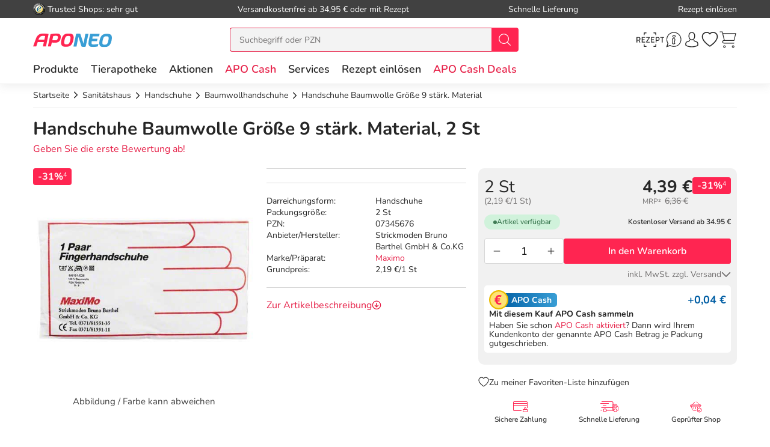

--- FILE ---
content_type: text/html; charset=utf-8
request_url: https://www.aponeo.de/07345676-handschuhe-baumwolle-gr-9-staerk-material.html
body_size: 41432
content:
<!DOCTYPE html><html data-cache="never" lang="de"><head><meta charset="UTF-8" /><title>Handschuhe Baumwolle Größe 9 stärk. Material 2 St bei APONEO kaufen</title><meta name="description" content="Handschuhe Baumwolle Größe 9 stärk. Material 2 St PZN 07345676 einfach online bestellen ✓ günstige Preise ✓ schnelle Lieferung ✓ kostenlose Beratung" /><meta name="author" content="Aponeo – Mehr als Apotheke" /><meta name="copyright" content="Aponeo – Mehr als Apotheke"/><meta name="robots" content="index, follow" /><meta name="language" content="de"/><meta name="page-topic" content="Apotheke, Medikamente, Gesundheit"/><meta name="theme-color" content="#399ED5"/><link rel="icon" sizes="192×192" href="/images/aponeo_de/aponeo_a_tra.png"><meta name="apple-itunes-app" content="app-id=1459083757, app-argument=aponeo://item/373135383836"><meta property="og:title" content="Handschuhe Baumwolle Größe 9 stärk. Material 2 St bei APONEO kaufen"><meta property="og:description" content="Handschuhe Baumwolle Größe 9 stärk. Material 2 St PZN 07345676 einfach online bestellen ✓ günstige Preise ✓ schnelle Lieferung ✓ kostenlose Beratung"><meta property="og:image" content="https://img.aponeo.de/738/07345676-handschuhe-baumwolle-gr-9-staerk-material-1.jpg" /><meta property="og:locale" content="de_DE"><meta property="og:url" content="https://www.aponeo.de/07345676-handschuhe-baumwolle-gr-9-staerk-material.html"><meta name="twitter:card" content="summary"><meta name="twitter:site" content="@aponeo"><meta name="geo.region" content="DE-BE"/><meta name="geo.placename" content="Berlin"/><meta name="geo.position" content="52.54601;13.51532"/><meta name="ICBM" content="52.54601, 13.51532"/><meta name="viewport" content="height=device-height,width=device-width,initial-scale=1.0,maximum-scale=1.0,user-scalable=no" /><meta name="format-detection" content="telephone=no"><link rel="dns-prefetch" href="//www.googletagmanager.com"><link href="https://cdn-img.aponeo.de/layout/aponeo-logo.png" rel="image_src" /><link href="https://www.aponeo.de/produktfeed_rss20.xml" rel="alternate" type="application/rss+xml" title="APONEO Produktneuheiten"/><link rel="canonical" href="https://www.aponeo.de/07345676-handschuhe-baumwolle-gr-9-staerk-material.html" /><link rel="stylesheet" href="https://www.aponeo.de/css/aponeo_de/min/swiper.css?5.3.0010"><link rel="stylesheet" href="https://www.aponeo.de/css/aponeo_de/min/full-responsive.css?5.3.0010"><link rel="preload" href="/fonts/nunito/nunito-400-normal.woff2" as="font" type="font/woff2" crossorigin="anonymous"><link rel="preload" href="/fonts/nunito/nunito-600-normal.woff2" as="font" type="font/woff2" crossorigin="anonymous"><style>
         @media (max-width:991.98px){.header{position:fixed;top:0;left:0;right:0;z-index:1030}}@media (max-width:991.98px){main{padding-top:72px}}@media (max-width:767.98px){main{padding-top:118px}}@media (max-width:991.98px){[data-is-app="1"] main{padding-top:114px}}@media (max-width:991.98px){main.main--no-header{padding-top:0}}@media (max-width:767.98px){main.main--no-header{padding-top:56px}}@media (max-width:991.98px){main.main--checkout{padding-top:81px}}@media (max-width:767.98px){main.main--checkout{padding-top:65px}}
              </style><script type="text/javascript">
         var dataLayer = [];
         var cusid = "-1";          var live_basket = [];          var env_parsetime = 59;          var session = "HT9MhSJ0yFMZbx5vCC0QS782WdHW69";      </script><!-- Pixel-Header --><!-- START :: GTM Pixel Code  aponeo_de --><script type="text/javascript">
    dataLayer.push( {"lang":"de","CusId":-1,"bx_location":-1,"bx_disabled":0,"bx_time":0,"geotarget_checked":0,"pageType":"productdetail","product":{"id":"715886","pzn":"07345676","name":"Handschuhe Baumwolle Gr\u00f6\u00dfe 9 st\u00e4rk. Material","manufacturer":"Strickmoden Bruno Barthel GmbH & Co.KG","manufacturerid":"4014","saleprice":"4.39","netPrice":3.69,"availibility":"2","tax":"19.00","brand":"Maximo"},"customer":{"CusId":-1},"products":[{"name":"Handschuhe Baumwolle Gr\u00f6\u00dfe 9 st\u00e4rk. Material","gtin":"4036946119915","pzn":"07345676","price_b":"4.39","category":[10239,26798]}],"basket":[],"breadcrump":["Sanit&auml;tshaus","Handschuhe","Baumwollhandschuhe"]});
</script><script type="text/javascript">(function(w,d,s,l,i){w[l]=w[l]||[];w[l].push({'gtm.start':new Date().getTime(),event:'gtm.js'});var f=d.getElementsByTagName(s)[0],j=d.createElement(s),dl=l!='dataLayer'?'&l='+l:'';j.async=true;j.src='https://tmsst.aponeo.de/gtm.js?id='+i+dl;f.parentNode.insertBefore(j,f);})(window,document,'script','dataLayer','GTM-5GNVZ2M');</script><!-- Eof GTM dataLayer --><!-- Eof Pixel-Header --><!-- extra JS-Files head --><!-- Eof extra JS-Files head --></head><body itemscope itemtype="http://schema.org/WebPage" data-langused="" data-app-version="" data-is-app="" data-svg-version="1769069298"><div class="apn-page-wrapper"><div class="backdrop"></div><!-- cacheheader --><div class="header"><header class="apn-header-wrapper" id="page-header"><!-- USP bar --><div class="apn-usp-bar d-none d-lg-flex align-items-center" id="page-usp-bar"><div class="container-fluid"><form class="d-flex align-items-center justify-content-between"><div class="d-flex align-items-center _js_link64_external" data-base64="aHR0cHM6Ly93d3cudHJ1c3RlZHNob3BzLmNvbS9iZXdlcnR1bmcvaW5mb19YMDIwMTRGNjk0NDU5NjZFQjUwNDQ1RDQwRkRBQzczRTEuaHRtbA=="><picture><source media="(min-width: 992px)" srcset="https://cdn-img.aponeo.de/resplayout/img_footer-trust-icon-01.png"><source srcset="/images/clearpix.gif"><img class="img-fluid trust-logo mr-1" src="https://cdn-img.aponeo.de/resplayout/img_footer-trust-icon-01.png" alt="Trusted Shops Logo"></picture><div class="">Trusted Shops: sehr gut</div></div><div class="_js_link64" data-base64="L2hpbGZlL2xpZWZlcnVuZy93aWUtaG9jaC1zaW5kLWRpZS12ZXJzYW5ka29zdGVuLw==">Versandkostenfrei ab 34,95 € oder mit Rezept</div><div class="_js_link64" data-base64="L2hpbGZlL2xpZWZlcnVuZy93aWUtc2NobmVsbC1lcmhhbHRlLWljaC1tZWluZS1iZXN0ZWxsdW5nLWdlbGllZmVydC8=">Schnelle Lieferung</div><div class="_js_link64" data-base64="L3JlemVwdC1laW5sb2VzZW4v">Rezept einlösen</div></form></div></div><div class="container-fluid"><div class="row no-gutters apn-header justify-content-between"><div class="col-auto apn-header-left"><button type="button" class="btn btn-apn btn-apn btn-icon-only txt-grey-darker toggle-off-canvas js-toggle-off-canvas d-lg-none" aria-label="Menü" aria-expanded="false" aria-haspopup="menu"><span class="apn-icon off-canvas-open"><svg xmlns="http://www.w3.org/2000/svg" width="24" height="24" viewBox="0 0 110 100"><g><path d="M104.8 94.9H3.98C1.8 94.9 0 93.4 0 91.59s1.81-3.33 3.99-3.33h100.68c2.18 0 4 1.51 4 3.33.11 1.81-1.7 3.33-3.88 3.33Z" data-name="Line-Copy-2"/><path d="M104.8 53.97H3.98C1.8 53.97 0 52.45 0 50.64s1.81-3.33 3.99-3.33h100.68c2.18 0 4 1.5 4 3.33a3.62 3.62 0 0 1-3.88 3.33Z" data-name="Line-Copy"/><path d="M104.8 12.12H3.98C1.8 12.12 0 10.62 0 8.8s1.81-3.43 3.99-3.43h100.68c2.18 0 4 1.52 4 3.33a3.7 3.7 0 0 1-3.88 3.43Z" data-name="Line"/></g></svg></span><span class="apn-icon off-canvas-close"><svg width="24" height="24" viewBox="0 0 100 100"><use xlink:href="/images/aponeo_de/resplayout/symbol.svg?v=1769069298#newschliessen_icon" /></svg></span></button><a class="apn-logo-wrapper" href="https://www.aponeo.de/" title="Zur Aponeo Startseite"><img alt="Online Apotheke APONEO" class="apn-header-logo img-fluid" src="/images/aponeo_de/resplayout/img_logo-no-claim.svg" fetchpriority="high" width="131" height="24"></a></div><div class="col-auto order-md-3 apn-header-right"><div aria-label="E-Rezept einlösen" data-base64="L2UtcmV6ZXB0LWVpbmxvZXNlbi8="  class="btn btn-apn _js_link64 btn-icon-only apn-header-erx-scan"><svg width="44" height="23" viewBox="0 0 200 104.2"><use xlink:href="/images/aponeo_de/resplayout/symbol.svg?v=1769069298#icon-scan" /></svg></div><a title="Hilfe" href="/informationen/service-und-hilfe/" class="btn btn-apn btn-icon-only apn-header-service d-none d-sm-flex"><span class="apn-icon"><svg xmlns="http://www.w3.org/2000/svg" width="24" height="24" viewBox="0 0 100 100"><path d="M95 48.8C95 73 75.2 92.6 50.8 92.6c-7.7 0-15-2-21.4-5.5L5 95l8-23.5c-4-6.6-6.3-14.4-6.3-22.6C6.6 24.6 26.4 5 50.8 5S95 24.6 95 48.8zM50.8 9.2c-22 0-39.9 17.7-39.9 39.7 0 8.7 2.8 16.7 7.6 23.2l-4.9 14.7L29 82c6.3 4.2 13.9 6.6 21.9 6.6 22 0 39.9-17.7 39.9-39.7s-18-39.7-40-39.7z" class="st0"/><path d="M59.4 25.2c-1.7-1.9-4.2-2.9-7.1-2.9-5.1 0-9.6 3.5-10.1 7.7-.2 2 .4 3.8 1.7 5.3a9.4 9.4 0 0 0 7 2.9c5.2 0 9.7-3.4 10.2-7.7.2-1.9-.4-3.8-1.7-5.3zM57 30c-.3 2.2-3.1 4.1-6.1 4.1-1.6 0-3.1-.6-4-1.5-.6-.6-.8-1.3-.7-2.1.3-2.2 3.1-4.1 6-4.1 1.6 0 3.1.6 4 1.6.5.3.9 1.1.8 2zm.5 38.9c-.5-.3-1.7-1.1-.7-6.7 0-.1.1-.6.3-1.3.3-1.6 1-4.6 1.7-7.9.7-3.6.1-6.7-1.6-9a9.5 9.5 0 0 0-7.1-3.6c-4.4-.4-9.1 2.3-10.5 4.9-.7 1.2-.3 2.1-.1 2.5.3.6.8.9 1.1 1.1.5.4 1.7 1.2.6 6.8-.1.5-1.7 8.5-1.9 9.6-.6 3.6 0 6.7 1.9 9 3 3.7 7.6 3.5 7.8 3.5 4.3 0 8.5-2.6 9.8-5.2.6-1.2.3-2.1 0-2.6-.6-.6-1-.9-1.3-1.1zm-2.9-16.7c-.6 3.3-1.3 6.3-1.6 7.8-.2 1.1-.3 1.3-.3 1.4-1 6 0 8.6 1.5 10.1-.4.4-1 .8-1.7 1.1-1.4.7-2.9 1.1-4.1 1-1.8-.1-3.3-.8-4.2-1.9-1.1-1.4-1.4-3.3-1-5.7.2-1.2 1.8-9.2 1.9-9.5 1.2-6 .2-8.6-1.2-10.1.4-.4 1-.7 1.7-1.1 1.4-.7 2.9-1 4.2-.9 1.8.1 3.3.9 4.2 2 .8 1.4 1.1 3.4.6 5.8z"/><title>Hilfe</title></svg></span></a><div class="apn-service-popover-content font-secondary d-none"><p class="apn-copy-bold apn-mb-5">Fragen und Antworten</p><p class="apn-copy apn-mb-5">Unsere Antworten auf die meistgestellten Fragen finden Sie <a class="apn-copy-bold txt-red" href="/hilfe/" title="FAQ">in unseren FAQs</a>.</p><ul><li><div class="_js_link64 _js_link-ul apn-copy-bold txt-red" data-base64="L2hpbGZlL3JlemVwdGUvd2llLWJlc3RlbGxlLWljaC1yZXplcHRwZmxpY2h0aWdlLW1lZGlrYW1lbnRlLw==">Wie löse ich ein Rezept ein?</div></li><li><div class="_js_link64 _js_link-ul apn-copy-bold txt-red" data-base64="L2hpbGZlL2xpZWZlcnVuZy93aWUtaG9jaC1zaW5kLWRpZS12ZXJzYW5ka29zdGVuLw==">Wie hoch sind die Versandkosten?</div></li><li><div class="_js_link64 _js_link-ul apn-copy-bold txt-red" data-base64="L2hpbGZlL2JlemFobHVuZy93ZWxjaGUtemFobHVuZ3NhcnRlbi1zaW5kLW1vZWdsaWNoLw==">Welche Zahlarten gibt es?</div></li><li><div class="_js_link64 _js_link-ul apn-copy-bold txt-red" data-base64="L2hpbGZlL2JlemFobHVuZy93aWUtZXJoYWx0ZS1pY2gtbWVpbmUtcmVjaG51bmctd2VsY2hlLWFuZ2FiZW4v">Wie erhalte ich meine Rechnung?</div></li></ul><hr><p class="apn-copy-bold apn-mb-5">Kontaktformular</p><p class="apn-copy apn-mb-10">
        Senden Sie uns Fragen die nicht durch die FAQ beantwortet werden direkt über das Kontaktformular.
    </p><div data-base64="L2luZm9ybWF0aW9uZW4vc2VydmljZS11bmQtaGlsZmUva29udGFrdGZvcm11bGFyLw==" class="_js_link64 btn btn-apn btn-red btn-fluid apn-mb-15">Zum Kontaktformular</div></div><a title="Anmelden und Registrieren" href="/kundenbereich/" class="btn btn-apn btn-icon-only apn-header-account"><span class="apn-icon"><svg width="24" height="24" viewBox="0 0 100 100"><use xlink:href="/images/aponeo_de/resplayout/symbol.svg?v=1769069298#avatar_icon" /><title>Anmelden und Registrieren</title></svg></span></a><div class="apn-account-popover-content font-secondary d-none"><form class="apn-mb-5" name="loginform" accept-charset="utf-8" method="post" lang="de"><div class="form-group"><label class="apn-copy-bold" for="input-email">E-Mail-Adresse:</label><input class="input-fluid" id="input-email" aria-label="E-Mail" autocomplete="username" value="" name="email" required="" type="email"></div><div class="form-group apn-mb-15"><label class="apn-copy-bold" for="input-login-01">Passwort:</label><div class="input-wrapper"><input autocapitalize="none" class="input-fluid" id="input-login-01" aria-label="Password" autocomplete="current-password" name="passwd" value="" required="" type="password"><div class="apn-icon btn btn-apn btn-icon-only icon-right js-show-pw" data-target="#input-login-01"><svg width="31" height="31" viewBox="0 0 100 100"><use xlink:href="/images/aponeo_de/resplayout/symbol.svg#auge_icon"></use></svg></div></div><a href="/passwort-vergessen/" class="apn-mb-15 apn-cart-recipe" title="Passwort vergessen">Passwort vergessen?</a></div><div class="form-group apn-mb-15 header-account-loginsecure" style="display: none"><input type="checkbox" checked name="login_secure" id="login_secure" value="1" class=""><label for="login_secure" class="apn-copy align-label">
                Login zusätzlich sichern <a href="/hilfe/datenschutz/" title="Mehr Informationen" class="apn-icon apn-icon-info">i</a></label></div><button type="submit" class="btn btn-apn btn-red btn-fluid btn-txt-big apn-mb-15">Anmelden</button><a href="/kundenbereich/" class="apn-mb-15" title="Alternative Anmeldemethoden">oder Anmelden mit Amazon</a></form><div class="apn-copy apn-mt-25"><p class="apn-mb-5">Neu bei aponeo.de?</p><P>Jetzt <a class="apn-copy-bold txt-red" href="/registrieren/" title="Registrieren">registrieren</a> und <span class="apn-copy-bold">APO Cash sammeln</span></p></div></div><div aria-label="Merkzettel" class="d-none d-lg-flex btn btn-apn btn-icon-only apn-header-wishlist _js_link64" data-base64="L2t1bmRlbmJlcmVpY2gvbWVya3pldHRlbC8=" tabindex="0"><span class="apn-icon"><span class="apn-header-cart-count apn-hidden" id="header-wishlist-item-count"></span><svg width="24" height="24" viewBox="0 0 100 100"><use xlink:href="/images/aponeo_de/resplayout/symbol.svg?v=1769069298#apn_heart" /><title>Ihr Merkzettel</title></svg></span></div><button class="btn btn-apn btn-icon-only apn-header-cart _js_link64" data-base64="L3dhcmVua29yYi8="><span class="apn-icon"><span class="apn-header-cart-count apn-hidden" id="header-basket-item-count"></span><svg width="24" height="24" viewBox="0 0 100 100"><use xlink:href="/images/aponeo_de/resplayout/symbol.svg?v=1769069298#apn_cart" /></svg></span></button></div><div id="apn-header-search" class="apn-header-search-wrapper col-md-auto order-md-2"><form class="apn-header-search-form" action="/suche/" name="suchformular" method="get"><div class="input-group"><div class="apn-clear-input"><input name="q" id="q" class="apn-input-search sucheingabe" type="text" placeholder="Suchbegriff oder PZN"  autocomplete="off"><button type="button"><span class="apn-icon"><svg id="apn-input-search-svg" width="16" height="16"><use xlink:href="/images/aponeo_de/resplayout/symbol.svg?v=1769069298#apn_close_circle"></use></svg></span></button></div><div class="input-group-append"><button id="_testsuche" class="input-group-text bg-red" aria-label="nach Begriff Suchen"><span class="apn-icon txt-white"><svg id="apn-header-search-button-svg" width="24" height="24"
                                              viewBox="0 0 100 100"><use xlink:href="/images/aponeo_de/resplayout/symbol.svg?v=1769069298#search_icon"></use></svg></span></button></div></div></form></div></div></div><div class="apn-header-cart"></div><nav class="header-nav"><div class="header-nav__content header-nav__content-lvl-1"><ul><!-- LEVEL 1 --><li><a
            data-level="1"
            href="/produkte/"                            data-target="#header-nav__content-181"
                aria-expanded="false" role="button"
                aria-controls="header-nav__content-181"
                        aria-haspopup="menu"                                    title="Produkte"            class="header-nav__link "
                >
        Produkte
    </a><div id="header-nav__content-181"
                 class="header-nav__content header-nav__content-lvl-2 "><ul><!-- LEVEL 2 --><li class="d-lg-none"><span class="header-nav__link header-nav__back-link" role="button">zurück</span></li><li><span
            data-level="2"
                                                            data-nav-fake-link            title="Produkte"            class="header-nav__link header-nav__lvl-headline"
                            tabindex="0"
                data-base64="L3Byb2R1a3RlLw=="
                >
        Übersicht Produkte
    </span></li><li><a
            data-level="2"
            href="/topseller.html"                                                            title="Unsere Top-Produkte"            class="header-nav__link "
                >
        Topseller
    </a></li><li><a
            data-level="2"
            href="/neuheiten.html"                                                            title="Neue Produkte im Sortiment"            class="header-nav__link "
                >
        Neuheiten
    </a></li><li><hr class="d-none d-lg-block" /></li><li><a
            data-level="2"
            href="/arzneimittel/"                            data-target="#header-nav__content-347"
                aria-expanded="false" role="button"
                aria-controls="header-nav__content-347"
                        aria-haspopup="menu"                                    title="Arzneimittel Test"            class="header-nav__link "
                >
        Arzneimittel
    </a><div id="header-nav__content-347"
                 class="header-nav__content header-nav__content-lvl-3 header-nav__content-lvl-3--with-teaser"><ul><!-- LEVEL 3 --><li class="d-lg-none"><span class="header-nav__link header-nav__back-link" role="button">zurück</span></li><li><span
            data-level="3"
                                                            data-nav-fake-link            title="Arzneimittel"            class="header-nav__link header-nav__lvl-headline"
                            tabindex="0"
                data-base64="L2Fyem5laW1pdHRlbC8="
                >
        Übersicht Arzneimittel
    </span></li><li><a
            data-level="3"
            href="/arzneimittel/antiallergikum/"                                                            title="Antiallergikum"            class="header-nav__link "
                >
        Antiallergikum
    </a></li><li><a
            data-level="3"
            href="/arzneimittel/haut/"                                                            title="Arzneimittel für die Haut"            class="header-nav__link "
                >
        Arzneimittel für die Haut
    </a></li><li><a
            data-level="3"
            href="/arzneimittel/herz-kreislauf-venen/"                                                            title="Arzneimittel für Herz, Kreislauf &amp; Venen"            class="header-nav__link "
                >
        Arzneimittel für Herz, Kreislauf & Venen
    </a></li><li><a
            data-level="3"
            href="/arzneimittel/augentropfen/"                                                            title="Augentropfen"            class="header-nav__link "
                >
        Augentropfen
    </a></li><li><a
            data-level="3"
            href="/arzneimittel/erkaeltung/"                                                            title="Erkältungsmittel"            class="header-nav__link "
                >
        Erkältungsmittel
    </a></li><li><a
            data-level="3"
            href="/arzneimittel/haare-naegel/"                                                            title="Haare &amp; Nägel"            class="header-nav__link "
                >
        Haare & Nägel
    </a></li><li><a
            data-level="3"
            href="/arzneimittel/hyaluronspritzen/"                                                            title="Hyaluronspritzen"            class="header-nav__link "
                >
        Hyaluronspritzen
    </a></li><li><a
            data-level="3"
            href="/arzneimittel/insektenschutz/"                                                            title="Insektenschutz"            class="header-nav__link "
                >
        Insektenschutz
    </a></li><li><a
            data-level="3"
            href="/arzneimittel/kinder-saeuglinge/"                                                            title="Kinder &amp; Säuglinge"            class="header-nav__link "
                >
        Kinder & Säuglinge
    </a></li><li><a
            data-level="3"
            href="/arzneimittel/leber-galle/"                                                            title="Leber Medikamente"            class="header-nav__link "
                >
        Leber Medikamente
    </a></li><li><a
            data-level="3"
            href="/arzneimittel/lokalanaesthetika/"                                                            title="Lokalanästhetika"            class="header-nav__link "
                >
        Lokalanästhetika
    </a></li><li><a
            data-level="3"
            href="/arzneimittel/magen-darm/"                                                            title="Magen-Darm-Medikamente"            class="header-nav__link "
                >
        Magen-Darm-Medikamente
    </a></li><li><a
            data-level="3"
            href="/arzneimittel/medizinische-ratgeber/"                                                            title="Medizinische Ratgeber"            class="header-nav__link "
                >
        Medizinische Ratgeber
    </a></li><li><a
            data-level="3"
            href="/arzneimittel/mundhygiene/"                                                            title="Mundhygiene"            class="header-nav__link "
                >
        Mundhygiene
    </a></li><li><a
            data-level="3"
            href="/arzneimittel/nasenspray/"                                                            title="Nasenspray"            class="header-nav__link "
                >
        Nasenspray
    </a></li><li><a
            data-level="3"
            href="/arzneimittel/schlaf-nerven/"                                                            title="Nerven"            class="header-nav__link "
                >
        Nerven
    </a></li><li><a
            data-level="3"
            href="/arzneimittel/niere-blase-prostata/"                                                            title="Niere, Blase &amp; Prostata"            class="header-nav__link "
                >
        Niere, Blase & Prostata
    </a></li><li><a
            data-level="3"
            href="/arzneimittel/ohrentropfen/"                                                            title="Ohrentropfen"            class="header-nav__link "
                >
        Ohrentropfen
    </a></li><li><a
            data-level="3"
            href="/arzneimittel/pms-behandeln/"                                                            title="PMS behandeln"            class="header-nav__link "
                >
        PMS behandeln
    </a></li><li><a
            data-level="3"
            href="/arzneimittel/raucherentwoehnung/"                                                            title="Raucherentwöhnung Medikamente"            class="header-nav__link "
                >
        Raucherentwöhnung Medikamente
    </a></li><li><a
            data-level="3"
            href="/arzneimittel/reiseapotheke/"                                                            title="Reiseapotheke"            class="header-nav__link "
                >
        Reiseapotheke
    </a></li><li><a
            data-level="3"
            href="/arzneimittel/reisetabletten/"                                                            title="Reisetabletten"            class="header-nav__link "
                >
        Reisetabletten
    </a></li><li><a
            data-level="3"
            href="/arzneimittel/rheuma-muskeln/"                                                            title="Rheuma, Muskeln &amp; Gelenke"            class="header-nav__link "
                >
        Rheuma, Muskeln & Gelenke
    </a></li><li><a
            data-level="3"
            href="/arzneimittel/schlaftabletten/"                                                            title="Schlaftabletten"            class="header-nav__link "
                >
        Schlaftabletten
    </a></li><li><a
            data-level="3"
            href="/arzneimittel/schmerztabletten/"                                                            title="Schmerztabletten"            class="header-nav__link "
                >
        Schmerztabletten
    </a></li><li><a
            data-level="3"
            href="/arzneimittel/wechseljahre/"                                                            title="Wechseljahre Medikamente"            class="header-nav__link "
                >
        Wechseljahre Medikamente
    </a></li></ul><div class="header-nav__teaser d-none d-lg-block"><!-- TEASER RIGHT (Level 2) --><div class="teaser-variable apn-mb-30" data-teaser-name="Resp Megamenue Kategorien - Produkte" data-teaser-variable="Megamenue - Produkte - Arzneimittel"><div class="apn-content-block banner" data-banner-key="2025-11-17|mega-menu-produkte-arzneimittel-iberogast-classic"><div class="apn-headline-5">Iberogast Classic</div><a href="https://www.aponeo.de/16507540-iberogast-classic-fluessigkeit-zum-einnehmen.html" title="Iberogast Clssic" data-link-type="image"><picture><source media="(min-width: 992px)"  data-srcset="https://cdn-img.aponeo.de/teaser_responsive/flyout/teaser_ov_produkte_20251117_iberogast_420x280.jpg" srcset="/images/clearpix.gif"><source  srcset="/images/clearpix.gif"><img class="img-full-width lazyload"  src="/images/clearpix.gif" data-src="https://cdn-img.aponeo.de/teaser_responsive/flyout/teaser_ov_produkte_20251117_iberogast_420x280.jpg" alt="Iberogast Classic bei akuten Magen-Darm-Beschwerden"></picture></a></div></div><div class="apn-content-block"><div class="apn-headline-5">Ratgeber</div><ul><li><a href="/ratgeber/das-immunsystem.html" title="Das Immunsystem">Das Immunsystem</a></li><li><a href="/ratgeber/erkaeltung-kindererkrankungen.html" title="Erkältung bei Kindern">Erkältung bei Kindern</a></li><li><a href="/ratgeber/husten.html" title="Husten">Husten – quälendes Begleitsymptom vieler Erkrankungen</a></li><li><a href="/ratgeber/kosmetik-und-wellness.html" title="Kosmetik und Wellness im Herbst">Gönnen Sie sich eine Auszeit</a></li><li><a href="/ratgeber/rueckenschmerzen.html" title="Rückenschmerzen sind in Deutschland eine Volkskrankheit. Erfahren Sie in unserem Lexikon, woher sie kommen und was Sie dagegen tun können!">Ursachen von Rückenschmerzen</a></li></ul></div></div></div></li><li><a
            data-level="2"
            href="/bio-genuss/"                            data-target="#header-nav__content-351"
                aria-expanded="false" role="button"
                aria-controls="header-nav__content-351"
                        aria-haspopup="menu"                                    title="Bio &amp; Genuss"            class="header-nav__link "
                >
        Bio & Genuss
    </a><div id="header-nav__content-351"
                 class="header-nav__content header-nav__content-lvl-3 header-nav__content-lvl-3--with-teaser"><ul><!-- LEVEL 3 --><li class="d-lg-none"><span class="header-nav__link header-nav__back-link" role="button">zurück</span></li><li><span
            data-level="3"
                                                            data-nav-fake-link            title="Bio &amp; Genuss"            class="header-nav__link header-nav__lvl-headline"
                            tabindex="0"
                data-base64="L2Jpby1nZW51c3Mv"
                >
        Übersicht Bio & Genuss
    </span></li><li><a
            data-level="3"
            href="/bio-genuss/ayurveda-produkte/"                                                            title="Ayurveda Produkte"            class="header-nav__link "
                >
        Ayurveda Produkte
    </a></li><li><a
            data-level="3"
            href="/bio-genuss/bio-produkte/"                                                            title="Bio-Produkte"            class="header-nav__link "
                >
        Bio-Produkte
    </a></li><li><a
            data-level="3"
            href="/bio-genuss/genuessliches/"                                                            title="Genüssliches"            class="header-nav__link "
                >
        Genüssliches
    </a></li><li><a
            data-level="3"
            href="/bio-genuss/manuka-honig/"                                                            title="Manuka Honig"            class="header-nav__link "
                >
        Manuka Honig
    </a></li><li><a
            data-level="3"
            href="/bio-genuss/saefte/"                                                            title="Säfte"            class="header-nav__link "
                >
        Säfte
    </a></li><li><a
            data-level="3"
            href="/bio-genuss/suesses/"                                                            title="Süßes"            class="header-nav__link "
                >
        Süßes
    </a></li><li><a
            data-level="3"
            href="/bio-genuss/tee/"                                                            title="Tee"            class="header-nav__link "
                >
        Tee
    </a></li><li><a
            data-level="3"
            href="/bio-genuss/zuckerersatz/"                                                            title="Zuckerersatz"            class="header-nav__link "
                >
        Zuckerersatz
    </a></li></ul><div class="header-nav__teaser d-none d-lg-block"><!-- TEASER RIGHT (Level 2) --><!--<div class="apn-content-block banner" data-banner-key="2024-02-01|mega-menu-produkte-kat-bio-und-genuss-MRKTNG-"><div class="apn-headline-5">Headline</div><a href="https://www.aponeo.de/" title="Manuka Honig aus Neuseeland" data-link-type="image"><picture><source media="(min-width: 992px)"  data-srcset="https://cdn-img.aponeo.de/teaser_responsive/flyout/teaser_ov_produkte_kat_bio_und_genuss_xxxxx_420x280.jpg" srcset="/images/clearpix.gif"><source  srcset="/images/clearpix.gif"><img class="img-full-width lazyload"  src="/images/clearpix.gif" data-src="https://cdn-img.aponeo.de/teaser_responsive/flyout/teaser_ov_produkte_kat_bio_und_genuss_xxxxx_420x280.jpg" alt="Beschreibung"></picture></a></div>--><div class="apn-content-block"><div class="apn-headline-5">Ratgeber</div><ul><li><a href="/ratgeber/gluten.html" title="Was ist Gluten und Zöliakie? Wie kann festgestellt werden, ob eine Glutenunverträglichkeit vorliegt? Welche Therapie gibt es? Welche Mittel helfen?">Gluten – wenn’s im Bauch rumort</a></li><li><a href="/ratgeber/kleine-teekunde.html" title="Entdecken Sie die Welt des biologisch erzeugten Tees von der Herstellung bis zur richtigen Zubereitung.">Kleine Teekunde</a></li><li><a href="/ratgeber/ausgewogene-ernaehrung-als-basis.html" title="Gesund, fit und vital bis ins hohe Alter. Gemeinsam mit Bewegung ist die ausgewogene Ernährung ein wichtiger Baustein für Fitness und Wohlbefinden.">
                Tischlein deck dich – gesund
            </a></li><li class="placeholder"></li></ul></div></div></div></li><li><a
            data-level="2"
            href="/diabetes/"                            data-target="#header-nav__content-352"
                aria-expanded="false" role="button"
                aria-controls="header-nav__content-352"
                        aria-haspopup="menu"                                    title="Diabetes"            class="header-nav__link "
                >
        Diabetes
    </a><div id="header-nav__content-352"
                 class="header-nav__content header-nav__content-lvl-3 header-nav__content-lvl-3--with-teaser"><ul><!-- LEVEL 3 --><li class="d-lg-none"><span class="header-nav__link header-nav__back-link" role="button">zurück</span></li><li><span
            data-level="3"
                                                            data-nav-fake-link            title="Diabetes"            class="header-nav__link header-nav__lvl-headline"
                            tabindex="0"
                data-base64="L2RpYWJldGVzLw=="
                >
        Übersicht Diabetes
    </span></li><li><a
            data-level="3"
            href="/diabetes/alpha-liponsaeure/"                                                            title="Alpha Liponsäure"            class="header-nav__link "
                >
        Alpha Liponsäure
    </a></li><li><a
            data-level="3"
            href="/diabetes/blutzuckermessgeraet/"                                                            title="Blutzuckermessgerät"            class="header-nav__link "
                >
        Blutzuckermessgerät
    </a></li><li><a
            data-level="3"
            href="/diabetes/ernaehrung/"                                                            title="Ernährung"            class="header-nav__link "
                >
        Ernährung
    </a></li><li><a
            data-level="3"
            href="/diabetes/hautpflege/"                                                            title="Hautpflege"            class="header-nav__link "
                >
        Hautpflege
    </a></li><li><a
            data-level="3"
            href="/diabetes/insulinpens/"                                                            title="Insulinpens"            class="header-nav__link "
                >
        Insulinpens
    </a></li><li><a
            data-level="3"
            href="/diabetes/kontrollloesungen/"                                                            title="Kontrolllösungen"            class="header-nav__link "
                >
        Kontrolllösungen
    </a></li><li><a
            data-level="3"
            href="/diabetes/lanzetten-stechhilfen/"                                                            title="Lanzetten &amp; Stechhilfen"            class="header-nav__link "
                >
        Lanzetten & Stechhilfen
    </a></li><li><a
            data-level="3"
            href="/diabetes/medikamente/"                                                            title="Medikamente"            class="header-nav__link "
                >
        Medikamente
    </a></li><li><a
            data-level="3"
            href="/diabetes/teststreifen/"                                                            title="Teststreifen"            class="header-nav__link "
                >
        Teststreifen
    </a></li><li><a
            data-level="3"
            href="/diabetes/urinteststreifen/"                                                            title="Urinteststreifen"            class="header-nav__link "
                >
        Urinteststreifen
    </a></li><li><a
            data-level="3"
            href="/diabetes/zubehoer/"                                                            title="Zubehör"            class="header-nav__link "
                >
        Zubehör
    </a></li></ul><div class="header-nav__teaser d-none d-lg-block"><!-- TEASER RIGHT (Level 2) --><div class="apn-content-block"><div class="apn-headline-5">Ratgeber</div><ul><li><a href="/ratgeber/30-minuten-spazieren-taeglich-schuetzen.html" title="Diabetes und Übergewicht sind eng miteinander verbunden. Eine moderate Gewichtsabnahme und mehr körperliche Aktivität schützen vor der Entstehung von Diabetes Typ 2.">Übergewicht und Diabetes</a></li><li><a href="/ratgeber/diabetes-mellitus-typ-1-bei-kindern.html" title="Ist Ihr Kind ständig müde, trinkt sehr viel und hat Gewicht verloren? Ein Diabetes Typ 1 könnte dahinter stecken.">Diabetes mellitus Typ I bei Kindern</a></li><li><a href="/ratgeber/ueberzuckerung-und-unterzuckerung-erste-hilfe.html" title="Über- oder Unterzuckerung können gefährlich werden. Erfahren Sie jetzt, welche Maßnahmen Sie dagegen ergreifen können.">Erste Hilfe bei Über-/Unterzuckerung</a></li><li><a href="/ratgeber/schwangerschaft-und-diabetes.html" title="Diabetes kann eine Schwangerschaft komplizierter gestalten. Wie Mutter und Kind trotzdem gut durch diese Zeit kommen, erklären wir in diesem Beitrag.">Schwangerschaft und Diabetes</a></li><!-- <li><a href="https://www.aponeo.de/ratgeber/" title="Zur Themen-Übersicht"><em>...alle Artikel</em></a></li> --><li class="placeholder"></li></ul></div></div></div></li><li><a
            data-level="2"
            href="/koerperpflege-kosmetik/"                            data-target="#header-nav__content-353"
                aria-expanded="false" role="button"
                aria-controls="header-nav__content-353"
                        aria-haspopup="menu"                                    title="Körperpflege &amp; Kosmetik"            class="header-nav__link "
                >
        Körperpflege & Kosmetik
    </a><div id="header-nav__content-353"
                 class="header-nav__content header-nav__content-lvl-3 "><ul><!-- LEVEL 3 --><li class="d-lg-none"><span class="header-nav__link header-nav__back-link" role="button">zurück</span></li><li><span
            data-level="3"
                                                            data-nav-fake-link            title="Körperpflege &amp; Kosmetik"            class="header-nav__link header-nav__lvl-headline"
                            tabindex="0"
                data-base64="L2tvZXJwZXJwZmxlZ2Uta29zbWV0aWsv"
                >
        Übersicht Körperpflege & Kosmetik
    </span></li><li><a
            data-level="3"
            href="/koerperpflege-kosmetik/dermokosmetik/"                                                            title="Dermokosmetik"            class="header-nav__link "
                >
        Dermokosmetik
    </a></li><li><a
            data-level="3"
            href="/koerperpflege-kosmetik/fuer-kinder/"                                                            title="Für Kinder"            class="header-nav__link "
                >
        Für Kinder
    </a></li><li><a
            data-level="3"
            href="/koerperpflege-kosmetik/fuesse/"                                                            title="Füße"            class="header-nav__link "
                >
        Füße
    </a></li><li><a
            data-level="3"
            href="/koerperpflege-kosmetik/gesicht/"                                                            title="Gesichtspflege"            class="header-nav__link "
                >
        Gesichtspflege
    </a></li><li><a
            data-level="3"
            href="/koerperpflege-kosmetik/haare/"                                                            title="Haarpflegeprodukte"            class="header-nav__link "
                >
        Haarpflegeprodukte
    </a></li><li><a
            data-level="3"
            href="/koerperpflege-kosmetik/haende/"                                                            title="Hände"            class="header-nav__link "
                >
        Hände
    </a></li><li><a
            data-level="3"
            href="/koerperpflege-kosmetik/kontaktlinsen-pflege/"                                                            title="Kontaktlinsen Pflege"            class="header-nav__link "
                >
        Kontaktlinsen Pflege
    </a></li><li><a
            data-level="3"
            href="/koerperpflege-kosmetik/koerper/"                                                            title="Körper"            class="header-nav__link "
                >
        Körper
    </a></li><li><a
            data-level="3"
            href="/koerperpflege-kosmetik/make-up/"                                                            title="Make up"            class="header-nav__link "
                >
        Make up
    </a></li><li><a
            data-level="3"
            href="/koerperpflege-kosmetik/maenner/"                                                            title="Männer"            class="header-nav__link "
                >
        Männer
    </a></li><li><a
            data-level="3"
            href="/koerperpflege-kosmetik/naturkosmetik/"                                                            title="Naturkosmetik"            class="header-nav__link "
                >
        Naturkosmetik
    </a></li><li><a
            data-level="3"
            href="/koerperpflege-kosmetik/sauna-massage/"                                                            title="Sauna &amp; Massage"            class="header-nav__link "
                >
        Sauna & Massage
    </a></li><li><a
            data-level="3"
            href="/koerperpflege-kosmetik/sonnencreme/"                                                            title="Sonnencreme"            class="header-nav__link "
                >
        Sonnencreme
    </a></li><li><a
            data-level="3"
            href="/koerperpflege-kosmetik/tattoo-pflege/"                                                            title="Tattoo Pflege"            class="header-nav__link "
                >
        Tattoo Pflege
    </a></li><li><a
            data-level="3"
            href="/koerperpflege-kosmetik/zahn-mundpflege/"                                                            title="Zahn- &amp; Mundpflege"            class="header-nav__link "
                >
        Zahn- & Mundpflege
    </a></li><li><a
            data-level="3"
            href="/koerperpflege-kosmetik/zeckenpinzetten/"                                                            title="Zeckenpinzetten"            class="header-nav__link "
                >
        Zeckenpinzetten
    </a></li></ul></div></li><li><a
            data-level="2"
            href="/liebe-erotik/"                            data-target="#header-nav__content-354"
                aria-expanded="false" role="button"
                aria-controls="header-nav__content-354"
                        aria-haspopup="menu"                                    title="Liebe &amp; Erotik"            class="header-nav__link "
                >
        Liebe & Erotik
    </a><div id="header-nav__content-354"
                 class="header-nav__content header-nav__content-lvl-3 header-nav__content-lvl-3--with-teaser"><ul><!-- LEVEL 3 --><li class="d-lg-none"><span class="header-nav__link header-nav__back-link" role="button">zurück</span></li><li><span
            data-level="3"
                                                            data-nav-fake-link            title="Liebe &amp; Erotik"            class="header-nav__link header-nav__lvl-headline"
                            tabindex="0"
                data-base64="L2xpZWJlLWVyb3Rpay8="
                >
        Übersicht Liebe & Erotik
    </span></li><li><a
            data-level="3"
            href="/liebe-erotik/gleitmittel/"                                                            title="Gleitmittel"            class="header-nav__link "
                >
        Gleitmittel
    </a></li><li><a
            data-level="3"
            href="/liebe-erotik/kondome/"                                                            title="Kondome"            class="header-nav__link "
                >
        Kondome
    </a></li><li><a
            data-level="3"
            href="/liebe-erotik/natuerliche-verhuetung/"                                                            title="natürliche Verhütung"            class="header-nav__link "
                >
        natürliche Verhütung
    </a></li><li><a
            data-level="3"
            href="/liebe-erotik/potenzstoerungen/"                                                            title="Potenzstörungen"            class="header-nav__link "
                >
        Potenzstörungen
    </a></li><li><a
            data-level="3"
            href="/liebe-erotik/vaginalkugeln/"                                                            title="Vaginalkugeln"            class="header-nav__link "
                >
        Vaginalkugeln
    </a></li><li><a
            data-level="3"
            href="/liebe-erotik/vibratoren-toys/"                                                            title="Vibratoren und Toys"            class="header-nav__link "
                >
        Vibratoren und Toys
    </a></li></ul><div class="header-nav__teaser d-none d-lg-block"><!-- TEASER RIGHT (Level 2) --><div class="apn-content-block"><div class="apn-headline-5">Ratgeber</div><ul><li><a href="/ratgeber/erektile-dysfunktion.html" title="Die erektile Dysfunktion wird im Volksmund auch Potenzstörung genannt. Lesen Sie jetzt weitere Informationen auf unserer Seite!">Erektile Dysfunktion</a></li><li><a href="/ratgeber/impotenz.html" title="Impotenz ist eines der von Männern am meisten gefürchteten Probleme. Wir informieren über Ursachen und Behandlungswege!">Impotenz – Ursachen und Behandlungswege</a></li><li><a href="/ratgeber/schlafstoerungen-erkennen-richtig-behandeln.html" title="Fehlender Schlaf verursacht psychische Probleme und wirkt sich negativ auf Beziehungen aus...">Fehlender Schlaf wirkt sich auf Beziehung aus</a></li><!-- <li><a href="https://www.aponeo.de/ratgeber/" title="Zur Themen-Übersicht"><em>...alle Artikel</em></a></li> --><li class="placeholder"></li></ul></div></div></div></li><li><a
            data-level="2"
            href="/mutter-kind/"                            data-target="#header-nav__content-355"
                aria-expanded="false" role="button"
                aria-controls="header-nav__content-355"
                        aria-haspopup="menu"                                    title="Mutter &amp; Kind"            class="header-nav__link "
                >
        Mutter & Kind
    </a><div id="header-nav__content-355"
                 class="header-nav__content header-nav__content-lvl-3 header-nav__content-lvl-3--with-teaser"><ul><!-- LEVEL 3 --><li class="d-lg-none"><span class="header-nav__link header-nav__back-link" role="button">zurück</span></li><li><span
            data-level="3"
                                                            data-nav-fake-link            title="Mutter &amp; Kind"            class="header-nav__link header-nav__lvl-headline"
                            tabindex="0"
                data-base64="L211dHRlci1raW5kLw=="
                >
        Übersicht Mutter & Kind
    </span></li><li><a
            data-level="3"
            href="/mutter-kind/babynahrung/"                                                            title="Babynahrung"            class="header-nav__link "
                >
        Babynahrung
    </a></li><li><a
            data-level="3"
            href="/mutter-kind/babypflege/"                                                            title="Babypflege"            class="header-nav__link "
                >
        Babypflege
    </a></li><li><a
            data-level="3"
            href="/mutter-kind/kirschkernkissen-baby/"                                                            title="Kirschkernkissen Baby"            class="header-nav__link "
                >
        Kirschkernkissen Baby
    </a></li><li><a
            data-level="3"
            href="/mutter-kind/schnuller-flaschen/"                                                            title="Schnuller, Flaschen &amp; Co."            class="header-nav__link "
                >
        Schnuller, Flaschen & Co.
    </a></li><li><a
            data-level="3"
            href="/mutter-kind/schwangerschaft/"                                                            title="Schwangerschaft"            class="header-nav__link "
                >
        Schwangerschaft
    </a></li><li><a
            data-level="3"
            href="/mutter-kind/stillzubehoer/"                                                            title="Stillzubehör"            class="header-nav__link "
                >
        Stillzubehör
    </a></li><li><a
            data-level="3"
            href="/mutter-kind/waermetiere/"                                                            title="Wärmetiere"            class="header-nav__link "
                >
        Wärmetiere
    </a></li><li><a
            data-level="3"
            href="/mutter-kind/windeln-zubehoer/"                                                            title="Windeln &amp; Zubehör"            class="header-nav__link "
                >
        Windeln & Zubehör
    </a></li></ul><div class="header-nav__teaser d-none d-lg-block"><!-- TEASER RIGHT (Level 2) --><div class="apn-content-block"><div class="apn-headline-5">Ratgeber</div><ul><li><a href="/ratgeber/erkaeltung-kindererkrankungen.html" title="Die Erkältung ist eine der häufigsten Krankheiten bei Kindern überhaupt. Was bei einer Erkältung geschieht und wie Sie Ihr Kind behandeln, lesen Sie hier!">Erkältung bei Kindern</a></li><li><a href="/ratgeber/kinder-ernaehrung.html" title="Bei der körperlichen und geistigen Entwicklung von Kindern spielt eine ausgewogene Ernährung eine wichtige Rolle - ganz besonders in den ersten Monaten.">Ernährung von Kleinkindern</a></li><li><a href="/ratgeber/fluessigkeitshaushalt-kinder.html" title="Trinken ist für Kinder lebenswichtig. Informieren Sie sich über die notwendigen Mengen und idealen Durstlöscher.">Kinder und ihr Flüssigkeitshaushalt</a></li><li><a href="/ratgeber/masern-kindererkrankungen.html" title="Masern bei Kindern">Masern bei Kindern</a></li><!-- <li><a href="https://www.aponeo.de/ratgeber/" title="Zur Themen-Übersicht"><em>...alle Artikel</em></a></li> --><li class="placeholder"></li></ul></div></div></div></li><li><a
            data-level="2"
            href="/nahrungsergaenzung/"                            data-target="#header-nav__content-328"
                aria-expanded="false" role="button"
                aria-controls="header-nav__content-328"
                        aria-haspopup="menu"                                    title="Nahrungsergänzung"            class="header-nav__link "
                >
        Nahrungsergänzung
    </a><div id="header-nav__content-328"
                 class="header-nav__content header-nav__content-lvl-3 header-nav__content-lvl-3--with-teaser"><ul><!-- LEVEL 3 --><li class="d-lg-none"><span class="header-nav__link header-nav__back-link" role="button">zurück</span></li><li><span
            data-level="3"
                                                            data-nav-fake-link            title="Nahrungsergänzung"            class="header-nav__link header-nav__lvl-headline"
                            tabindex="0"
                data-base64="L25haHJ1bmdzZXJnYWVuenVuZy8="
                >
        Übersicht Nahrungsergänzung
    </span></li><li><a
            data-level="3"
            href="/nahrungsergaenzung/algen/"                                                            title="Algen"            class="header-nav__link "
                >
        Algen
    </a></li><li><a
            data-level="3"
            href="/nahrungsergaenzung/antioxidantien/"                                                            title="Antioxidantien"            class="header-nav__link "
                >
        Antioxidantien
    </a></li><li><a
            data-level="3"
            href="/nahrungsergaenzung/apfelessig/"                                                            title="Apfelessig"            class="header-nav__link "
                >
        Apfelessig
    </a></li><li><a
            data-level="3"
            href="/nahrungsergaenzung/augen/"                                                            title="Augen"            class="header-nav__link "
                >
        Augen
    </a></li><li><a
            data-level="3"
            href="/nahrungsergaenzung/bakterienkulturen/"                                                            title="Bakterienkulturen"            class="header-nav__link "
                >
        Bakterienkulturen
    </a></li><li><a
            data-level="3"
            href="/nahrungsergaenzung/bockshornklee/"                                                            title="Bockshornklee"            class="header-nav__link "
                >
        Bockshornklee
    </a></li><li><a
            data-level="3"
            href="/nahrungsergaenzung/chitosan/"                                                            title="Chitosan"            class="header-nav__link "
                >
        Chitosan
    </a></li><li><a
            data-level="3"
            href="/nahrungsergaenzung/colostrum/"                                                            title="Colostrum"            class="header-nav__link "
                >
        Colostrum
    </a></li><li><a
            data-level="3"
            href="/nahrungsergaenzung/diabetiker/"                                                            title="Diabetiker"            class="header-nav__link "
                >
        Diabetiker
    </a></li><li><a
            data-level="3"
            href="/nahrungsergaenzung/frauen/"                                                            title="Frauen"            class="header-nav__link "
                >
        Frauen
    </a></li><li><a
            data-level="3"
            href="/nahrungsergaenzung/hals-und-rachen/"                                                            title="Hals &amp; Rachen"            class="header-nav__link "
                >
        Hals & Rachen
    </a></li><li><a
            data-level="3"
            href="/nahrungsergaenzung/haut-haare-naegel/"                                                            title="Haut, Haare &amp; Nägel"            class="header-nav__link "
                >
        Haut, Haare & Nägel
    </a></li><li><a
            data-level="3"
            href="/nahrungsergaenzung/herz-kreislauf/"                                                            title="Herz &amp; Kreislauf"            class="header-nav__link "
                >
        Herz & Kreislauf
    </a></li><li><a
            data-level="3"
            href="/nahrungsergaenzung/hirnleistung-und-nerven/"                                                            title="Hirnleistung &amp; Nerven"            class="header-nav__link "
                >
        Hirnleistung & Nerven
    </a></li><li><a
            data-level="3"
            href="/nahrungsergaenzung/immunsystem/"                                                            title="Immunsystem"            class="header-nav__link "
                >
        Immunsystem
    </a></li><li><a
            data-level="3"
            href="/nahrungsergaenzung/kinder/"                                                            title="Kinder"            class="header-nav__link "
                >
        Kinder
    </a></li><li><a
            data-level="3"
            href="/nahrungsergaenzung/kurkuma-kapseln/"                                                            title="Kurkuma Kapseln"            class="header-nav__link "
                >
        Kurkuma Kapseln
    </a></li><li><a
            data-level="3"
            href="/nahrungsergaenzung/leber/"                                                            title="Leber"            class="header-nav__link "
                >
        Leber
    </a></li><li><a
            data-level="3"
            href="/nahrungsergaenzung/magen-und-darm/"                                                            title="Magen &amp; Darm"            class="header-nav__link "
                >
        Magen & Darm
    </a></li><li><a
            data-level="3"
            href="/nahrungsergaenzung/maenner/"                                                            title="Männer"            class="header-nav__link "
                >
        Männer
    </a></li><li><a
            data-level="3"
            href="/nahrungsergaenzung/mariendistel/"                                                            title="Mariendistel"            class="header-nav__link "
                >
        Mariendistel
    </a></li><li><a
            data-level="3"
            href="/nahrungsergaenzung/melatonin/"                                                            title="Melatonin"            class="header-nav__link "
                >
        Melatonin
    </a></li><li><a
            data-level="3"
            href="/nahrungsergaenzung/moringa-oleifera/"                                                            title="Moringa Oleifera"            class="header-nav__link "
                >
        Moringa Oleifera
    </a></li><li><a
            data-level="3"
            href="/nahrungsergaenzung/naehrstoffe/"                                                            title="Nährstoffe"            class="header-nav__link "
                >
        Nährstoffe
    </a></li><li><a
            data-level="3"
            href="/nahrungsergaenzung/saeure-basenhaushalt/"                                                            title="Säure-Basenhaushalt"            class="header-nav__link "
                >
        Säure-Basenhaushalt
    </a></li><li><a
            data-level="3"
            href="/nahrungsergaenzung/schwarzkuemmeloel/"                                                            title="Schwarzkümmelöl"            class="header-nav__link "
                >
        Schwarzkümmelöl
    </a></li><li><a
            data-level="3"
            href="/nahrungsergaenzung/spermidin/"                                                            title="Spermidin"            class="header-nav__link "
                >
        Spermidin
    </a></li><li><a
            data-level="3"
            href="/nahrungsergaenzung/sportler/"                                                            title="Sportler"            class="header-nav__link "
                >
        Sportler
    </a></li><li><a
            data-level="3"
            href="/nahrungsergaenzung/vitalitaet/"                                                            title="Vitalität"            class="header-nav__link "
                >
        Vitalität
    </a></li></ul><div class="header-nav__teaser d-none d-lg-block"><!-- TEASER RIGHT (Level 2) --><div class="apn-content-block"><div class="apn-headline-5">Ratgeber</div><ul><li><a href="/ratgeber/eisenmangel.html" title="Eisenmangel hat verschiedene Ursachen und Symptome. Erfahren Sie in unserem Lexikon jetzt mehr den Eisenmangel.">Eisenmangel</a></li><li><a href="/ratgeber/laktoseintoleranz.html" title="Laktoseintoleranz macht den Betroffenen das Leben mitunter recht schwer. Wie Sie mit der Unverträglichkeit umgehen, lesen Sie jetzt hier.">Laktoseintoleranz</a></li><li><a href="/ratgeber/zink.html" title="Zink ist ein wesentliches Spurenelement, das in über 300 Enzymen enthalten ist, die fast alle Stoffwechselvorgänge regulieren. Es findet sich in allen Organen und Körperflüssigkeiten.">Zink als lebenswichtiger Helfer</a></li><li><a href="/ratgeber/zoeliakie.html" title="Die Zöliakie entsteht durch die Unverträglichkeit des Eiweißes Gluten. Über die Folgen können Sie sich jetzt in unserem Lexikon informieren!">Zöliakie</a></li><!-- <li><a href="https://www.aponeo.de/ratgeber/" title="Zur Themen-Übersicht"><em>...alle Artikel</em></a></li> --><li class="placeholder"></li></ul></div></div></div></li><li><a
            data-level="2"
            href="/natur-homoeopathie/"                            data-target="#header-nav__content-358"
                aria-expanded="false" role="button"
                aria-controls="header-nav__content-358"
                        aria-haspopup="menu"                                    title="Natur &amp; Homöopathie"            class="header-nav__link "
                >
        Natur & Homöopathie
    </a><div id="header-nav__content-358"
                 class="header-nav__content header-nav__content-lvl-3 "><ul><!-- LEVEL 3 --><li class="d-lg-none"><span class="header-nav__link header-nav__back-link" role="button">zurück</span></li><li><span
            data-level="3"
                                                            data-nav-fake-link            title="Natur &amp; Homöopathie"            class="header-nav__link header-nav__lvl-headline"
                            tabindex="0"
                data-base64="L25hdHVyLWhvbW9lb3BhdGhpZS8="
                >
        Übersicht Natur & Homöopathie
    </span></li><li><a
            data-level="3"
            href="/natur-homoeopathie/anthroposophie/"                                                            title="Anthroposophie"            class="header-nav__link "
                >
        Anthroposophie
    </a></li><li><a
            data-level="3"
            href="/natur-homoeopathie/aromatherapie/"                                                            title="Aromatherapie"            class="header-nav__link "
                >
        Aromatherapie
    </a></li><li><a
            data-level="3"
            href="/natur-homoeopathie/bachblueten/"                                                            title="Bachblüten"            class="header-nav__link "
                >
        Bachblüten
    </a></li><li><a
            data-level="3"
            href="/natur-homoeopathie/baldrian/"                                                            title="Baldrian"            class="header-nav__link "
                >
        Baldrian
    </a></li><li><a
            data-level="3"
            href="/natur-homoeopathie/eichenrinde/"                                                            title="Eichenrinde"            class="header-nav__link "
                >
        Eichenrinde
    </a></li><li><a
            data-level="3"
            href="/natur-homoeopathie/einzelmittel/"                                                            title="Einzelmittel"            class="header-nav__link "
                >
        Einzelmittel
    </a></li><li><a
            data-level="3"
            href="/natur-homoeopathie/essigsaure-tonerde/"                                                            title="Essigsaure Tonerde"            class="header-nav__link "
                >
        Essigsaure Tonerde
    </a></li><li><a
            data-level="3"
            href="/natur-homoeopathie/flohsamenschalen/"                                                            title="Flohsamenschalen"            class="header-nav__link "
                >
        Flohsamenschalen
    </a></li><li><a
            data-level="3"
            href="/natur-homoeopathie/gemmomazerate/"                                                            title="Gemmomazerate"            class="header-nav__link "
                >
        Gemmomazerate
    </a></li><li><a
            data-level="3"
            href="/natur-homoeopathie/globuli-a-z/"                                                            title="Globuli A-Z"            class="header-nav__link "
                >
        Globuli A-Z
    </a></li><li><a
            data-level="3"
            href="/natur-homoeopathie/goji-beeren/"                                                            title="Goji Beeren"            class="header-nav__link "
                >
        Goji Beeren
    </a></li><li><a
            data-level="3"
            href="/natur-homoeopathie/grapefruitkernextrakt/"                                                            title="Grapefruitkernextrakt"            class="header-nav__link "
                >
        Grapefruitkernextrakt
    </a></li><li><a
            data-level="3"
            href="/natur-homoeopathie/gruenteeextrakt/"                                                            title="Grünteeextrakt"            class="header-nav__link "
                >
        Grünteeextrakt
    </a></li><li><a
            data-level="3"
            href="/natur-homoeopathie/hagebuttenpulver/"                                                            title="Hagebuttenpulver"            class="header-nav__link "
                >
        Hagebuttenpulver
    </a></li><li><a
            data-level="3"
            href="/natur-homoeopathie/heilerde/"                                                            title="Heilerde"            class="header-nav__link "
                >
        Heilerde
    </a></li><li><a
            data-level="3"
            href="/natur-homoeopathie/homoeopathische-hausapotheken/"                                                            title="Homöopathische Hausapotheken"            class="header-nav__link "
                >
        Homöopathische Hausapotheken
    </a></li><li><a
            data-level="3"
            href="/natur-homoeopathie/komplexmittel/"                                                            title="Komplexmittel"            class="header-nav__link "
                >
        Komplexmittel
    </a></li><li><a
            data-level="3"
            href="/natur-homoeopathie/lm-q-potenzen/"                                                            title="LM-Q-Potenzen"            class="header-nav__link "
                >
        LM-Q-Potenzen
    </a></li><li><a
            data-level="3"
            href="/natur-homoeopathie/mistelpraeparate/"                                                            title="Mistelpräparate"            class="header-nav__link "
                >
        Mistelpräparate
    </a></li><li><a
            data-level="3"
            href="/natur-homoeopathie/schuessler-salze/"                                                            title="Schüßler-Salze"            class="header-nav__link "
                >
        Schüßler-Salze
    </a></li><li><a
            data-level="3"
            href="/natur-homoeopathie/schwedenbitter/"                                                            title="Schwedenbitter"            class="header-nav__link "
                >
        Schwedenbitter
    </a></li><li><a
            data-level="3"
            href="/natur-homoeopathie/spenglersan/"                                                            title="Spenglersan"            class="header-nav__link "
                >
        Spenglersan
    </a></li><li><a
            data-level="3"
            href="/natur-homoeopathie/taschenapotheken-und-sets/"                                                            title="Taschenapotheken und Sets"            class="header-nav__link "
                >
        Taschenapotheken und Sets
    </a></li><li><a
            data-level="3"
            href="/natur-homoeopathie/urtinkturen-spagyrik/"                                                            title="Urtinkturen-Spagyrik"            class="header-nav__link "
                >
        Urtinkturen-Spagyrik
    </a></li><li><a
            data-level="3"
            href="/natur-homoeopathie/vitalpilze/"                                                            title="Vitalpilze"            class="header-nav__link "
                >
        Vitalpilze
    </a></li><li><a
            data-level="3"
            href="/natur-homoeopathie/weihrauch/"                                                            title="Weihrauch"            class="header-nav__link "
                >
        Weihrauch
    </a></li><li><a
            data-level="3"
            href="/natur-homoeopathie/yamswurzel/"                                                            title="Yamswurzel"            class="header-nav__link "
                >
        Yamswurzel
    </a></li></ul></div></li><li><a
            data-level="2"
            href="/sanitaetshaus/"                            data-target="#header-nav__content-359"
                aria-expanded="false" role="button"
                aria-controls="header-nav__content-359"
                        aria-haspopup="menu"                                    title="Sanitätshaus"            class="header-nav__link "
                >
        Sanitätshaus
    </a><div id="header-nav__content-359"
                 class="header-nav__content header-nav__content-lvl-3 header-nav__content-lvl-3--with-teaser"><ul><!-- LEVEL 3 --><li class="d-lg-none"><span class="header-nav__link header-nav__back-link" role="button">zurück</span></li><li><span
            data-level="3"
                                                            data-nav-fake-link            title="Sanitätshaus"            class="header-nav__link header-nav__lvl-headline"
                            tabindex="0"
                data-base64="L3Nhbml0YWV0c2hhdXMv"
                >
        Übersicht Sanitätshaus
    </span></li><li><a
            data-level="3"
            href="/sanitaetshaus/corona-schnelltest/"                                                            title="Corona Schnelltest"            class="header-nav__link "
                >
        Corona Schnelltest
    </a></li><li><a
            data-level="3"
            href="/sanitaetshaus/desinfektionsmittel/"                                                            title="Desinfektionsmittel"            class="header-nav__link "
                >
        Desinfektionsmittel
    </a></li><li><a
            data-level="3"
            href="/sanitaetshaus/erste-hilfe/"                                                            title="Erste Hilfe"            class="header-nav__link "
                >
        Erste Hilfe
    </a></li><li><a
            data-level="3"
            href="/sanitaetshaus/frauenhygiene/"                                                            title="Frauenhygiene"            class="header-nav__link "
                >
        Frauenhygiene
    </a></li><li><a
            data-level="3"
            href="/sanitaetshaus/handschuhe/"                                                            title="Handschuhe"            class="header-nav__link "
                >
        Handschuhe
    </a></li><li><a
            data-level="3"
            href="/sanitaetshaus/inkontinenz/"                                                            title="Inkontinenz"            class="header-nav__link "
                >
        Inkontinenz
    </a></li><li><a
            data-level="3"
            href="/sanitaetshaus/kaelte-waermetherapie/"                                                            title="Kälte- &amp; Wärmetherapie"            class="header-nav__link "
                >
        Kälte- & Wärmetherapie
    </a></li><li><a
            data-level="3"
            href="/sanitaetshaus/kochsalzloesung/"                                                            title="Kochsalzlösung"            class="header-nav__link "
                >
        Kochsalzlösung
    </a></li><li><a
            data-level="3"
            href="/sanitaetshaus/medizinische-geraete/"                                                            title="Medizinische Geräte"            class="header-nav__link "
                >
        Medizinische Geräte
    </a></li><li><a
            data-level="3"
            href="/sanitaetshaus/medizinische-tests/"                                                            title="Medizinische Tests"            class="header-nav__link "
                >
        Medizinische Tests
    </a></li><li><a
            data-level="3"
            href="/sanitaetshaus/medizinischer-sauerstoff/"                                                            title="Medizinischer Sauerstoff"            class="header-nav__link "
                >
        Medizinischer Sauerstoff
    </a></li><li><a
            data-level="3"
            href="/sanitaetshaus/mundschutz/"                                                            title="Mundschutz"            class="header-nav__link "
                >
        Mundschutz
    </a></li><li><a
            data-level="3"
            href="/sanitaetshaus/ohrstoepsel/"                                                            title="Ohrstöpsel"            class="header-nav__link "
                >
        Ohrstöpsel
    </a></li><li><a
            data-level="3"
            href="/sanitaetshaus/pflaster/"                                                            title="Pflaster"            class="header-nav__link "
                >
        Pflaster
    </a></li><li><a
            data-level="3"
            href="/sanitaetshaus/pflege-zuhaus/"                                                            title="Pflege Zuhause"            class="header-nav__link "
                >
        Pflege Zuhause
    </a></li><li><a
            data-level="3"
            href="/sanitaetshaus/spritzen-kanuelen/"                                                            title="Spritzen &amp; Kanülen"            class="header-nav__link "
                >
        Spritzen & Kanülen
    </a></li><li><a
            data-level="3"
            href="/sanitaetshaus/struempfe/"                                                            title="Strümpfe"            class="header-nav__link "
                >
        Strümpfe
    </a></li><li><a
            data-level="3"
            href="/sanitaetshaus/verbandsmaterial/"                                                            title="Verbandsmaterial"            class="header-nav__link "
                >
        Verbandsmaterial
    </a></li><li><a
            data-level="3"
            href="/sanitaetshaus/zehenschutz/"                                                            title="Zehenschutz"            class="header-nav__link "
                >
        Zehenschutz
    </a></li></ul><div class="header-nav__teaser d-none d-lg-block"><!-- TEASER RIGHT (Level 2) --><div class="apn-content-block"><div class="apn-headline-5">Ratgeber</div><ul><li><a href="/ratgeber/wundversorgung-erste-hilfe.html" title="Versehentlich am scharfen Messer geschnitten oder beim Laufen gestürzt. Immer wieder verletzen wir uns an der Haut. Ob Schnitt-, Stich- oder Schürfwunde – solange wir bestimmte Regeln der Wundversorgung einhalten, heilt das schnell wieder aus.">Erste Hilfe – Wundversorgung</a></li><li><a href="/ratgeber/hausapotheke.html" title="Was gehört in die Hausapotheke? Von der Baby Hausapotheke bis zur homöopathischen gibt es hier wichtige Informationen und passende Produkte.">Hausapotheke</a></li><li><a href="/ratgeber/wiederbelebungsmassnahmen-erste-hilfe-am-unfa.html" title="Es gab einen Unfall und Sie sind der erste vor Ort. Wie Sie richtig reagieren, sagt Ihnen unser Lexikonartikel. Klicken Sie jetzt für weitere Informationen!">Wiederbelebungsmaßnahmen – Erste Hilfe am Unfallort</a></li><!-- <li><a href="https://www.aponeo.de/themen/" title="Zur Themen-Übersicht"><em>...alle Artikel</em></a></li> --><li class="placeholder"></li></ul></div></div></div></li><li><a
            data-level="2"
            href="/sport-fitness/"                            data-target="#header-nav__content-360"
                aria-expanded="false" role="button"
                aria-controls="header-nav__content-360"
                        aria-haspopup="menu"                                    title="Sport &amp; Fitness"            class="header-nav__link "
                >
        Sport & Fitness
    </a><div id="header-nav__content-360"
                 class="header-nav__content header-nav__content-lvl-3 header-nav__content-lvl-3--with-teaser"><ul><!-- LEVEL 3 --><li class="d-lg-none"><span class="header-nav__link header-nav__back-link" role="button">zurück</span></li><li><span
            data-level="3"
                                                            data-nav-fake-link            title="Sport &amp; Fitness"            class="header-nav__link header-nav__lvl-headline"
                            tabindex="0"
                data-base64="L3Nwb3J0LWZpdG5lc3Mv"
                >
        Übersicht Sport & Fitness
    </span></li><li><a
            data-level="3"
            href="/sport-fitness/abnehmmittel/"                                                            title="Abnehmmittel"            class="header-nav__link "
                >
        Abnehmmittel
    </a></li><li><a
            data-level="3"
            href="/sport-fitness/bandagen-schienen/"                                                            title="Bandagen &amp; Schienen"            class="header-nav__link "
                >
        Bandagen & Schienen
    </a></li><li><a
            data-level="3"
            href="/sport-fitness/fitnessgeraete/"                                                            title="Fitnessgeräte"            class="header-nav__link "
                >
        Fitnessgeräte
    </a></li><li><a
            data-level="3"
            href="/sport-fitness/aufbaupraeparate/"                                                            title="Muskelaufbaupräparate"            class="header-nav__link "
                >
        Muskelaufbaupräparate
    </a></li><li><a
            data-level="3"
            href="/sport-fitness/pflege-massage/"                                                            title="Muskelkater &amp; Muskelpflege"            class="header-nav__link "
                >
        Muskelkater & Muskelpflege
    </a></li><li><a
            data-level="3"
            href="/sport-fitness/powerdrinks-riegel/"                                                            title="Powerdrinks &amp; Riegel"            class="header-nav__link "
                >
        Powerdrinks & Riegel
    </a></li></ul><div class="header-nav__teaser d-none d-lg-block"><!-- TEASER RIGHT (Level 2) --><div class="apn-content-block"><div class="apn-headline-5">Ratgeber</div><ul><li><a href="/ratgeber/vom-ersten-schritt-zum-marathon.html" title="Wie Sie Ihren Marathon richtig vorbereiten und ein gesundes Laufen trainieren, erfahren Sie von Andreas Oschmann, dem Ex-Triathlet aus Hagen.">Vom ersten Schritt bis zum Marathon</a></li><li class="placeholder"></li></ul></div></div></div></li><li><a
            data-level="2"
            href="/tierbedarf/"                            data-target="#header-nav__content-361"
                aria-expanded="false" role="button"
                aria-controls="header-nav__content-361"
                        aria-haspopup="menu"                                    title="Tierapotheke"            class="header-nav__link "
                >
        Tierapotheke
    </a><div id="header-nav__content-361"
                 class="header-nav__content header-nav__content-lvl-3 "><ul><!-- LEVEL 3 --><li class="d-lg-none"><span class="header-nav__link header-nav__back-link" role="button">zurück</span></li><li><span
            data-level="3"
                                                            data-nav-fake-link            title="Tierapotheke"            class="header-nav__link header-nav__lvl-headline"
                            tabindex="0"
                data-base64="L3RpZXJiZWRhcmYv"
                >
        Übersicht Tierapotheke
    </span></li><li><a
            data-level="3"
            href="/tierbedarf/hund/"                                                            title="Hunde"            class="header-nav__link "
                >
        Hunde
    </a></li><li><a
            data-level="3"
            href="/tierbedarf/katze/"                                                            title="Katzen"            class="header-nav__link "
                >
        Katzen
    </a></li><li><a
            data-level="3"
            href="/tierbedarf/nager/"                                                            title="Nager"            class="header-nav__link "
                >
        Nager
    </a></li><li><a
            data-level="3"
            href="/tierbedarf/homoeopathie-tiere/"                                                            title="Natur &amp; Homöopathie"            class="header-nav__link "
                >
        Natur & Homöopathie
    </a></li><li><a
            data-level="3"
            href="/tierbedarf/pferde/"                                                            title="Pferde"            class="header-nav__link "
                >
        Pferde
    </a></li><li><a
            data-level="3"
            href="/tierbedarf/produkte-fuer-bienenvoelker/"                                                            title="Produkte für Bienenvölker"            class="header-nav__link "
                >
        Produkte für Bienenvölker
    </a></li><li><a
            data-level="3"
            href="/tierbedarf/produkte-fuer-brieftauben/"                                                            title="Produkte für Brieftauben"            class="header-nav__link "
                >
        Produkte für Brieftauben
    </a></li><li><a
            data-level="3"
            href="/tierbedarf/rinder/"                                                            title="Rinder"            class="header-nav__link "
                >
        Rinder
    </a></li></ul></div></li><li><a
            data-level="2"
            href="/vitamine-mineralstoffe/"                            data-target="#header-nav__content-362"
                aria-expanded="false" role="button"
                aria-controls="header-nav__content-362"
                        aria-haspopup="menu"                                    title="Vitamine &amp; Mineralstoffe"            class="header-nav__link "
                >
        Vitamine & Mineralstoffe
    </a><div id="header-nav__content-362"
                 class="header-nav__content header-nav__content-lvl-3 header-nav__content-lvl-3--with-teaser"><ul><!-- LEVEL 3 --><li class="d-lg-none"><span class="header-nav__link header-nav__back-link" role="button">zurück</span></li><li><span
            data-level="3"
                                                            data-nav-fake-link            title="Vitamine &amp; Mineralstoffe"            class="header-nav__link header-nav__lvl-headline"
                            tabindex="0"
                data-base64="L3ZpdGFtaW5lLW1pbmVyYWxzdG9mZmUv"
                >
        Übersicht Vitamine & Mineralstoffe
    </span></li><li><a
            data-level="3"
            href="/vitamine-mineralstoffe/calcium/"                                                            title="Calcium"            class="header-nav__link "
                >
        Calcium
    </a></li><li><a
            data-level="3"
            href="/vitamine-mineralstoffe/chrom-tabletten/"                                                            title="Chrom"            class="header-nav__link "
                >
        Chrom
    </a></li><li><a
            data-level="3"
            href="/vitamine-mineralstoffe/eisen/"                                                            title="Eisen"            class="header-nav__link "
                >
        Eisen
    </a></li><li><a
            data-level="3"
            href="/vitamine-mineralstoffe/elektrolyte/"                                                            title="Elektrolyte"            class="header-nav__link "
                >
        Elektrolyte
    </a></li><li><a
            data-level="3"
            href="/vitamine-mineralstoffe/jodtabletten/"                                                            title="Jod"            class="header-nav__link "
                >
        Jod
    </a></li><li><a
            data-level="3"
            href="/vitamine-mineralstoffe/kalium/"                                                            title="Kalium"            class="header-nav__link "
                >
        Kalium
    </a></li><li><a
            data-level="3"
            href="/vitamine-mineralstoffe/kieselerde/"                                                            title="Kieselerde"            class="header-nav__link "
                >
        Kieselerde
    </a></li><li><a
            data-level="3"
            href="/vitamine-mineralstoffe/kupfer/"                                                            title="Kupfer"            class="header-nav__link "
                >
        Kupfer
    </a></li><li><a
            data-level="3"
            href="/vitamine-mineralstoffe/magnesium/"                                                            title="Magnesium"            class="header-nav__link "
                >
        Magnesium
    </a></li><li><a
            data-level="3"
            href="/vitamine-mineralstoffe/multivitamine/"                                                            title="Multivitamine"            class="header-nav__link "
                >
        Multivitamine
    </a></li><li><a
            data-level="3"
            href="/vitamine-mineralstoffe/selen/"                                                            title="Selen"            class="header-nav__link "
                >
        Selen
    </a></li><li><a
            data-level="3"
            href="/vitamine-mineralstoffe/vitamin-a/"                                                            title="Vitamin A (Retinol)"            class="header-nav__link "
                >
        Vitamin A (Retinol)
    </a></li><li><a
            data-level="3"
            href="/vitamine-mineralstoffe/vitamin-b/"                                                            title="Vitamin B Komplex"            class="header-nav__link "
                >
        Vitamin B Komplex
    </a></li><li><a
            data-level="3"
            href="/vitamine-mineralstoffe/thiamin/"                                                            title="Vitamin B1 (Thiamin)"            class="header-nav__link "
                >
        Vitamin B1 (Thiamin)
    </a></li><li><a
            data-level="3"
            href="/vitamine-mineralstoffe/vitamin-b12/"                                                            title="Vitamin B12 (Cobalamin)"            class="header-nav__link "
                >
        Vitamin B12 (Cobalamin)
    </a></li><li><a
            data-level="3"
            href="/vitamine-mineralstoffe/riboflavin/"                                                            title="Vitamin B2 (Riboflavin)"            class="header-nav__link "
                >
        Vitamin B2 (Riboflavin)
    </a></li><li><a
            data-level="3"
            href="/vitamine-mineralstoffe/niacin/"                                                            title="Vitamin B3 (Niacin)"            class="header-nav__link "
                >
        Vitamin B3 (Niacin)
    </a></li><li><a
            data-level="3"
            href="/vitamine-mineralstoffe/pantothensaeure/"                                                            title="Vitamin B5 (Pantothensäure)"            class="header-nav__link "
                >
        Vitamin B5 (Pantothensäure)
    </a></li><li><a
            data-level="3"
            href="/vitamine-mineralstoffe/vitamin-b6/"                                                            title="Vitamin B6 (Pyridoxin)"            class="header-nav__link "
                >
        Vitamin B6 (Pyridoxin)
    </a></li><li><a
            data-level="3"
            href="/vitamine-mineralstoffe/biotin/"                                                            title="Vitamin B7 (Biotin)"            class="header-nav__link "
                >
        Vitamin B7 (Biotin)
    </a></li><li><a
            data-level="3"
            href="/vitamine-mineralstoffe/folsaeure/"                                                            title="Vitamin B9 (Folsäure)"            class="header-nav__link "
                >
        Vitamin B9 (Folsäure)
    </a></li><li><a
            data-level="3"
            href="/vitamine-mineralstoffe/vitamin-c/"                                                            title="Vitamin C (Ascorbinsäure)"            class="header-nav__link "
                >
        Vitamin C (Ascorbinsäure)
    </a></li><li><a
            data-level="3"
            href="/vitamine-mineralstoffe/vitamin-d/"                                                            title="Vitamin D (Colecalciferol)"            class="header-nav__link "
                >
        Vitamin D (Colecalciferol)
    </a></li><li><a
            data-level="3"
            href="/vitamine-mineralstoffe/vitamin-e/"                                                            title="Vitamin E (Tocopherol)"            class="header-nav__link "
                >
        Vitamin E (Tocopherol)
    </a></li><li><a
            data-level="3"
            href="/vitamine-mineralstoffe/vitamin-k/"                                                            title="Vitamin K"            class="header-nav__link "
                >
        Vitamin K
    </a></li><li><a
            data-level="3"
            href="/vitamine-mineralstoffe/zink/"                                                            title="Zink"            class="header-nav__link "
                >
        Zink
    </a></li></ul><div class="header-nav__teaser d-none d-lg-block"><!-- TEASER RIGHT (Level 2) --><div class="teaser-variable apn-mb-30" data-teaser-name="Resp Megamenue Kategorien - Produkte" data-teaser-variable="Megamenue - Produkte - Vitamine und Mineralstoffe"><div class="apn-content-block banner" data-banner-key="2021-08-09|mega-menu-vitamine-mineralstoffe-vitamin-c"><div class="apn-headline-5">Vitamin C für die Abwehrkräfte</div><a href="https://www.aponeo.de/vitamine-mineralstoffe/vitamin-c/" title="`Kategorie Vitamin C" data-link-type="image"><picture><source media="(min-width: 992px)"  data-srcset="https://cdn-img.aponeo.de/teaser/kategorien/vitamine_mineralstoffe/teaser_bild_text_kat_vitamine_mineralstoffe_immunsystem_420x280.jpg" srcset="/images/clearpix.gif"><source  srcset="/images/clearpix.gif"><img class="img-full-width lazyload"  src="/images/clearpix.gif" data-src="https://cdn-img.aponeo.de/teaser/kategorien/vitamine_mineralstoffe/teaser_bild_text_kat_vitamine_mineralstoffe_immunsystem_420x280.jpg" alt="Vitamin C Gruppenbild"></picture></a></div></div><div class="apn-content-block"><div class="apn-headline-5">Ratgeber</div><ul><li><a href="/ratgeber/eisenmangel.html" title="Zum Ratgeber Einsenmangel">Eisenmangel: Die häufigste Ursache sind Blutverluste</a></li><li><a href="/ratgeber/zink.html" title="Zum Ratgeber Zink">Zink: Lebenswichtiger Helfer mit vielen Facetten</a></li><li><a href="/ratgeber/wadenkraempfe.html" title="Zum Ratgeber Wadenkrämpfe">Wadenkrämpfe – wenn die Muskulatur verkrampft</a></li></ul></div></div></div></li><li><hr class="d-none d-lg-block" /></li><li><a
            data-level="2"
            href="/markenshops/"                            data-target="#header-nav__content-224"
                aria-expanded="false" role="button"
                aria-controls="header-nav__content-224"
                        aria-haspopup="menu"                                    title="Marken - Markenshop"            class="header-nav__link "
                >
        Marken
    </a><div id="header-nav__content-224"
                 class="header-nav__content header-nav__content-lvl-3 "><ul><!-- LEVEL 3 --><li class="d-lg-none"><span class="header-nav__link header-nav__back-link" role="button">zurück</span></li><li><span
            data-level="3"
                                                            data-nav-fake-link            title="Marken"            class="header-nav__link header-nav__lvl-headline"
                            tabindex="0"
                data-base64="L21hcmtlbnNob3BzLw=="
                >
        Übersicht Marken
    </span></li><li><a
            data-level="3"
            href="/markenshops/1a-pharma/"                            data-target="#header-nav__content-225"
                aria-expanded="false" role="button"
                aria-controls="header-nav__content-225"
                        aria-haspopup="menu"                                    title="1A Pharma - Markenshop"            class="header-nav__link "
                >
        1A Pharma
    </a><div id="header-nav__content-225"
                 class="header-nav__content header-nav__content-lvl-4 "><ul><!-- LEVEL 4 --><li class="d-lg-none"><span class="header-nav__link header-nav__back-link" role="button">zurück</span></li><li><span
            data-level="4"
                                                            data-nav-fake-link            title="1A Pharma"            class="header-nav__link header-nav__lvl-headline"
                            tabindex="0"
                data-base64="L21hcmtlbnNob3BzLzFhLXBoYXJtYS8="
                >
        Übersicht 1A Pharma
    </span></li><li><a
            data-level="4"
            href="/markenshops/1a-pharma/1a-reiseapotheke/"                                                            title="1A Reiseapotheke"            class="header-nav__link "
                >
        1A Reiseapotheke
    </a></li><li><a
            data-level="4"
            href="/markenshops/1a-pharma/allergieundheuschnupfen/"                                                            title="Allergie &amp; Heuschnupfen"            class="header-nav__link "
                >
        Allergie & Heuschnupfen
    </a></li><li><a
            data-level="4"
            href="/markenshops/1a-pharma/hautpilzundlippenherpes/"                                                            title="Hautpilz &amp; Lippenherpes"            class="header-nav__link "
                >
        Hautpilz & Lippenherpes
    </a></li><li><a
            data-level="4"
            href="/markenshops/1a-pharma/hustenunderkaeltung/"                                                            title="Husten &amp; Erkältung"            class="header-nav__link "
                >
        Husten & Erkältung
    </a></li><li><a
            data-level="4"
            href="/markenshops/1a-pharma/magenunddarm/"                                                            title="Magen &amp; Darm"            class="header-nav__link "
                >
        Magen & Darm
    </a></li><li><a
            data-level="4"
            href="/markenshops/1a-pharma/mentale-gesundheit/"                                                            title="Mentale Gesundheit"            class="header-nav__link "
                >
        Mentale Gesundheit
    </a></li><li><a
            data-level="4"
            href="/markenshops/1a-pharma/schmerz/"                                                            title="Schmerz"            class="header-nav__link "
                >
        Schmerz
    </a></li><li><a
            data-level="4"
            href="/markenshops/1a-pharma/thromboseschutz/"                                                            title="Thromboseschutz"            class="header-nav__link "
                >
        Thromboseschutz
    </a></li></ul></div></li><li><a
            data-level="3"
            href="/markenshops/avene/"                            data-target="#header-nav__content-226"
                aria-expanded="false" role="button"
                aria-controls="header-nav__content-226"
                        aria-haspopup="menu"                                    title="Avene - Markenshop"            class="header-nav__link "
                >
        Avene
    </a><div id="header-nav__content-226"
                 class="header-nav__content header-nav__content-lvl-4 "><ul><!-- LEVEL 4 --><li class="d-lg-none"><span class="header-nav__link header-nav__back-link" role="button">zurück</span></li><li><span
            data-level="4"
                                                            data-nav-fake-link            title="Avene"            class="header-nav__link header-nav__lvl-headline"
                            tabindex="0"
                data-base64="L21hcmtlbnNob3BzL2F2ZW5lLw=="
                >
        Übersicht Avene
    </span></li><li><a
            data-level="4"
            href="/markenshops/avene/aktion-tolerance-hydra-10/"                                                            title="Aktion Tolerance Hydra-10"            class="header-nav__link "
                >
        Aktion Tolerance Hydra-10
    </a></li><li><a
            data-level="4"
            href="/markenshops/avene/anti-aging/"                                                            title="Anti-Aging"            class="header-nav__link "
                >
        Anti-Aging
    </a></li><li><a
            data-level="4"
            href="/markenshops/avene/avene-sonnen-aktion-mit-gratis-after-sun/"                                                            title="Avene Sonnen-Aktion 2024"            class="header-nav__link "
                >
        Avene Sonnen-Aktion 2024
    </a></li><li><a
            data-level="4"
            href="/markenshops/avene/dermatologisches-make-up/"                                                            title="Dermatologisches Make-up"            class="header-nav__link "
                >
        Dermatologisches Make-up
    </a></li><li><a
            data-level="4"
            href="/markenshops/avene/neurodermitis/"                                                            title="Neurodermitis"            class="header-nav__link "
                >
        Neurodermitis
    </a></li><li><a
            data-level="4"
            href="/markenshops/avene/pflege-fuer-ueberempfindliche-haut/"                                                            title="Pflege für überempfindliche Haut"            class="header-nav__link "
                >
        Pflege für überempfindliche Haut
    </a></li><li><a
            data-level="4"
            href="/markenshops/avene/roetungen/"                                                            title="Rötungen"            class="header-nav__link "
                >
        Rötungen
    </a></li><li><a
            data-level="4"
            href="/markenshops/avene/sonnenschutz/"                                                            title="Sonnenschutz"            class="header-nav__link "
                >
        Sonnenschutz
    </a></li><li><a
            data-level="4"
            href="/markenshops/avene/trockene-haut/"                                                            title="Trockene Haut"            class="header-nav__link "
                >
        Trockene Haut
    </a></li><li><a
            data-level="4"
            href="/markenshops/avene/unreine-haut/"                                                            title="Unreine Haut"            class="header-nav__link "
                >
        Unreine Haut
    </a></li><li><a
            data-level="4"
            href="/markenshops/avene/wundpflege/"                                                            title="Wundpflege"            class="header-nav__link "
                >
        Wundpflege
    </a></li></ul></div></li><li><a
            data-level="3"
            href="/markenshops/crataegutt/"                                                            title="Crataegutt - Markenshop"            class="header-nav__link "
                >
        Crataegutt
    </a></li><li><a
            data-level="3"
            href="/markenshops/dhu-schuessler-salze/"                            data-target="#header-nav__content-276"
                aria-expanded="false" role="button"
                aria-controls="header-nav__content-276"
                        aria-haspopup="menu"                                    title="DHU Schüßler-Salze - Markenshop"            class="header-nav__link "
                >
        DHU Schüßler-Salze
    </a><div id="header-nav__content-276"
                 class="header-nav__content header-nav__content-lvl-4 "><ul><!-- LEVEL 4 --><li class="d-lg-none"><span class="header-nav__link header-nav__back-link" role="button">zurück</span></li><li><span
            data-level="4"
                                                            data-nav-fake-link            title="DHU Schüßler-Salze"            class="header-nav__link header-nav__lvl-headline"
                            tabindex="0"
                data-base64="L21hcmtlbnNob3BzL2RodS1zY2h1ZXNzbGVyLXNhbHplLw=="
                >
        Übersicht DHU Schüßler-Salze
    </span></li><li><a
            data-level="4"
            href="/markenshops/dhu-schuessler-salze/globuli/"                                                            title="Globuli"            class="header-nav__link "
                >
        Globuli
    </a></li><li><a
            data-level="4"
            href="/markenshops/dhu-schuessler-salze/salben/"                                                            title="Salben"            class="header-nav__link "
                >
        Salben
    </a></li><li><a
            data-level="4"
            href="/markenshops/dhu-schuessler-salze/sets-und-kuren/"                                                            title="Sets und Kuren"            class="header-nav__link "
                >
        Sets und Kuren
    </a></li><li><a
            data-level="4"
            href="/markenshops/dhu-schuessler-salze/tabletten/"                                                            title="Tabletten"            class="header-nav__link "
                >
        Tabletten
    </a></li></ul></div></li><li><a
            data-level="3"
            href="/markenshops/doppelherz/"                                                            title="Doppelherz - Markenshop"            class="header-nav__link "
                >
        Doppelherz
    </a></li><li><a
            data-level="3"
            href="/markenshops/eucerin/"                            data-target="#header-nav__content-231"
                aria-expanded="false" role="button"
                aria-controls="header-nav__content-231"
                        aria-haspopup="menu"                                    title="Eucerin - Markenshop"            class="header-nav__link "
                >
        Eucerin
    </a><div id="header-nav__content-231"
                 class="header-nav__content header-nav__content-lvl-4 "><ul><!-- LEVEL 4 --><li class="d-lg-none"><span class="header-nav__link header-nav__back-link" role="button">zurück</span></li><li><span
            data-level="4"
                                                            data-nav-fake-link            title="Eucerin"            class="header-nav__link header-nav__lvl-headline"
                            tabindex="0"
                data-base64="L21hcmtlbnNob3BzL2V1Y2VyaW4v"
                >
        Übersicht Eucerin
    </span></li><li><a
            data-level="4"
            href="/markenshops/eucerin/allergie/"                                                            title="Allergische Haut"            class="header-nav__link "
                >
        Allergische Haut
    </a></li><li><a
            data-level="4"
            href="/markenshops/eucerin/anti-age/"                                                            title="Anti-Age"            class="header-nav__link "
                >
        Anti-Age
    </a></li><li><a
            data-level="4"
            href="/markenshops/eucerin/deodorant/"                                                            title="Deodorant"            class="header-nav__link "
                >
        Deodorant
    </a></li><li><a
            data-level="4"
            href="/markenshops/eucerin/diabetische-haut/"                                                            title="Diabetische Haut"            class="header-nav__link "
                >
        Diabetische Haut
    </a></li><li><a
            data-level="4"
            href="/markenshops/eucerin/empfindliche-haut/"                                                            title="Empfindliche Haut"            class="header-nav__link "
                >
        Empfindliche Haut
    </a></li><li><a
            data-level="4"
            href="/markenshops/eucerin/empfindliche-kinderhaut/"                                                            title="Empfindliche Kinderhaut"            class="header-nav__link "
                >
        Empfindliche Kinderhaut
    </a></li><li><a
            data-level="4"
            href="/markenshops/eucerin/feuchtigkeitspflege/"                                                            title="Feuchtigkeitspflege"            class="header-nav__link "
                >
        Feuchtigkeitspflege
    </a></li><li><a
            data-level="4"
            href="/markenshops/eucerin/gesichtsreinigung/"                                                            title="Gesichtsreinigung"            class="header-nav__link "
                >
        Gesichtsreinigung
    </a></li><li><a
            data-level="4"
            href="/markenshops/eucerin/kopfhaut-und-haar/"                                                            title="Kopfhaut und Haar"            class="header-nav__link "
                >
        Kopfhaut und Haar
    </a></li><li><a
            data-level="4"
            href="/markenshops/eucerin/neurodermitis/"                                                            title="Neurodermitis"            class="header-nav__link "
                >
        Neurodermitis
    </a></li><li><a
            data-level="4"
            href="/markenshops/eucerin/pigmentflecken/"                                                            title="Pigmentflecken"            class="header-nav__link "
                >
        Pigmentflecken
    </a></li><li><a
            data-level="4"
            href="/markenshops/eucerin/serum/"                                                            title="Serum"            class="header-nav__link "
                >
        Serum
    </a></li><li><a
            data-level="4"
            href="/markenshops/eucerin/sonnenschutz/"                                                            title="Sonnenschutz"            class="header-nav__link "
                >
        Sonnenschutz
    </a></li><li><a
            data-level="4"
            href="/markenshops/eucerin/trockene-haut/"                                                            title="Trockene Haut"            class="header-nav__link "
                >
        Trockene Haut
    </a></li><li><a
            data-level="4"
            href="/markenshops/eucerin/unreine-haut/"                                                            title="Unreine Haut"            class="header-nav__link "
                >
        Unreine Haut
    </a></li></ul></div></li><li><a
            data-level="3"
            href="/markenshops/la-roche-posay/"                            data-target="#header-nav__content-232"
                aria-expanded="false" role="button"
                aria-controls="header-nav__content-232"
                        aria-haspopup="menu"                                    title="La Roche-Posay - Markenshop"            class="header-nav__link "
                >
        La Roche-Posay
    </a><div id="header-nav__content-232"
                 class="header-nav__content header-nav__content-lvl-4 "><ul><!-- LEVEL 4 --><li class="d-lg-none"><span class="header-nav__link header-nav__back-link" role="button">zurück</span></li><li><span
            data-level="4"
                                                            data-nav-fake-link            title="La Roche-Posay"            class="header-nav__link header-nav__lvl-headline"
                            tabindex="0"
                data-base64="L21hcmtlbnNob3BzL2xhLXJvY2hlLXBvc2F5Lw=="
                >
        Übersicht La Roche-Posay
    </span></li><li><a
            data-level="4"
            href="/markenshops/la-roche-posay/akne/"                                                            title="Akne"            class="header-nav__link "
                >
        Akne
    </a></li><li><a
            data-level="4"
            href="/markenshops/la-roche-posay/allergie/"                                                            title="Allergie"            class="header-nav__link "
                >
        Allergie
    </a></li><li><a
            data-level="4"
            href="/markenshops/la-roche-posay/anti-age/"                                                            title="Anti-Age"            class="header-nav__link "
                >
        Anti-Age
    </a></li><li><a
            data-level="4"
            href="/markenshops/la-roche-posay/baby/"                                                            title="Baby"            class="header-nav__link "
                >
        Baby
    </a></li><li><a
            data-level="4"
            href="/markenshops/la-roche-posay/empfindliche-haut/"                                                            title="Empfindliche Haut"            class="header-nav__link "
                >
        Empfindliche Haut
    </a></li><li><a
            data-level="4"
            href="/markenshops/la-roche-posay/feuchtigkeitspflege/"                                                            title="Feuchtigkeitspflege"            class="header-nav__link "
                >
        Feuchtigkeitspflege
    </a></li><li><a
            data-level="4"
            href="/markenshops/la-roche-posay/geschaedigte-haut/"                                                            title="Geschädigte Haut"            class="header-nav__link "
                >
        Geschädigte Haut
    </a></li><li><a
            data-level="4"
            href="/markenshops/la-roche-posay/gesichtsreinigung/"                                                            title="Gesichtsreinigung"            class="header-nav__link "
                >
        Gesichtsreinigung
    </a></li><li><a
            data-level="4"
            href="/markenshops/la-roche-posay/hautpflege-bei-der-krebstherapie/"                                                            title="Hautpflege bei der Krebstherapie"            class="header-nav__link "
                >
        Hautpflege bei der Krebstherapie
    </a></li><li><a
            data-level="4"
            href="/markenshops/la-roche-posay/make-up/"                                                            title="Make-up"            class="header-nav__link "
                >
        Make-up
    </a></li><li><a
            data-level="4"
            href="/markenshops/la-roche-posay/neurodermitis/"                                                            title="Neurodermitis"            class="header-nav__link "
                >
        Neurodermitis
    </a></li><li><a
            data-level="4"
            href="/markenshops/la-roche-posay/pigmentflecken/"                                                            title="Pigmentflecken"            class="header-nav__link "
                >
        Pigmentflecken
    </a></li><li><a
            data-level="4"
            href="/markenshops/la-roche-posay/roetungen/"                                                            title="Rötungen"            class="header-nav__link "
                >
        Rötungen
    </a></li><li><a
            data-level="4"
            href="/markenshops/la-roche-posay/sonnenschutz/"                                                            title="Sonnenschutz"            class="header-nav__link "
                >
        Sonnenschutz
    </a></li><li><a
            data-level="4"
            href="/markenshops/la-roche-posay/thermalwasser/"                                                            title="Thermalwasser"            class="header-nav__link "
                >
        Thermalwasser
    </a></li><li><a
            data-level="4"
            href="/markenshops/la-roche-posay/trockene-haut/"                                                            title="Trockene Haut"            class="header-nav__link "
                >
        Trockene Haut
    </a></li></ul></div></li><li><a
            data-level="3"
            href="/markenshops/physiogel/"                                                            title="Physiogel - Markenshop"            class="header-nav__link "
                >
        Physiogel
    </a></li><li><a
            data-level="3"
            href="/markenshops/prostagutt/"                                                            title="Prostagutt - Markenshop"            class="header-nav__link "
                >
        Prostagutt
    </a></li><li><a
            data-level="3"
            href="/markenshops/tebonin/"                                                            title="Tebonin - Markenshop"            class="header-nav__link "
                >
        Tebonin
    </a></li><li><a
            data-level="3"
            href="/markenshops/umckaloabo/"                                                            title="Umckaloabo - Markenshop"            class="header-nav__link "
                >
        Umckaloabo
    </a></li><li><a
            data-level="3"
            href="/markenshops/vichy/"                            data-target="#header-nav__content-237"
                aria-expanded="false" role="button"
                aria-controls="header-nav__content-237"
                        aria-haspopup="menu"                                    title="Vichy - Markenshop"            class="header-nav__link "
                >
        Vichy
    </a><div id="header-nav__content-237"
                 class="header-nav__content header-nav__content-lvl-4 "><ul><!-- LEVEL 4 --><li class="d-lg-none"><span class="header-nav__link header-nav__back-link" role="button">zurück</span></li><li><span
            data-level="4"
                                                            data-nav-fake-link            title="Vichy"            class="header-nav__link header-nav__lvl-headline"
                            tabindex="0"
                data-base64="L21hcmtlbnNob3BzL3ZpY2h5Lw=="
                >
        Übersicht Vichy
    </span></li><li><a
            data-level="4"
            href="/markenshops/vichy/anti-age/"                                                            title="Anti-Age"            class="header-nav__link "
                >
        Anti-Age
    </a></li><li><a
            data-level="4"
            href="/markenshops/vichy/deodorant/"                                                            title="Deodorant"            class="header-nav__link "
                >
        Deodorant
    </a></li><li><a
            data-level="4"
            href="/markenshops/vichy/feuchtigkeit/"                                                            title="Feuchtigkeit"            class="header-nav__link "
                >
        Feuchtigkeit
    </a></li><li><a
            data-level="4"
            href="/markenshops/vichy/haare/"                                                            title="Haare"            class="header-nav__link "
                >
        Haare
    </a></li><li><a
            data-level="4"
            href="/markenshops/vichy/make-up/"                                                            title="Make-up"            class="header-nav__link "
                >
        Make-up
    </a></li><li><a
            data-level="4"
            href="/markenshops/vichy/maenner/"                                                            title="Männer"            class="header-nav__link "
                >
        Männer
    </a></li><li><a
            data-level="4"
            href="/markenshops/vichy/reife-haut/"                                                            title="Reife Haut"            class="header-nav__link "
                >
        Reife Haut
    </a></li><li><a
            data-level="4"
            href="/markenshops/vichy/reine-haut/"                                                            title="Reine Haut"            class="header-nav__link "
                >
        Reine Haut
    </a></li><li><a
            data-level="4"
            href="/markenshops/vichy/reinigung/"                                                            title="Reinigung"            class="header-nav__link "
                >
        Reinigung
    </a></li><li><a
            data-level="4"
            href="/markenshops/vichy/sonne/"                                                            title="Sonne"            class="header-nav__link "
                >
        Sonne
    </a></li></ul></div></li><li><a
            data-level="3"
            href="/markenshops/vividrin/"                                                            title="Vividrin - Markenshop"            class="header-nav__link "
                >
        Vividrin
    </a></li></ul></div></li></ul></div></li><li><span
            data-level="1"
                                                            data-nav-fake-link            title="Tierapotheke"            class="header-nav__link "
                            tabindex="0"
                data-base64="L3RpZXJiZWRhcmYv"
                >
        Tierapotheke
    </span></li><li><span
            data-level="1"
                                        data-target="#header-nav__content-307"
                aria-expanded="false" role="button"
                aria-controls="header-nav__content-307"
                        aria-haspopup="menu"                        data-nav-fake-link            title="Aktionen"            class="header-nav__link "
                            tabindex="0"
                data-base64="L2FrdGlvbmVuLw=="
                >
        Aktionen
    </span><div id="header-nav__content-307"
                 class="header-nav__content header-nav__content-lvl-2 "><ul><!-- LEVEL 2 --><li class="d-lg-none"><span class="header-nav__link header-nav__back-link" role="button">zurück</span></li><li><span
            data-level="2"
                                                            data-nav-fake-link            title="Aktionen"            class="header-nav__link header-nav__lvl-headline"
                            tabindex="0"
                data-base64="L2FrdGlvbmVuLw=="
                >
        Übersicht Aktionen
    </span></li><li><span
            data-level="2"
                                        data-target="#header-nav__content-326"
                aria-expanded="false" role="button"
                aria-controls="header-nav__content-326"
                                    data-only-teaser-content            data-nav-fake-link            title="APO Cash Deals"            class="header-nav__link "
                            tabindex="0"
                data-base64="L2FrdGlvbmVuL2Fwby1jYXNoLWRlYWxzLw=="
                >
        APO Cash Deals
    </span><div id="header-nav__content-326"
                 class="header-nav__content header-nav__content-lvl-3 header-nav__content-lvl-3--with-teaser"><div class="header-nav__teaser d-none d-lg-block"><!-- FULL-TEASER (Level 2) --><div class="teaser-variable" data-teaser-name="Resp Megamenue Kategorien - Aktionen" data-teaser-variable="Megamenue - Aktionen - APO Cash Deals"><div class="apn-content-block banner" data-banner-key="2026-01-19|mega-menu-aktionen-apo-cash-super-7"><a href="https://www.aponeo.de/aktionen/apo-cash-deals/apo-cash-super-7/" rel="nofollow" title="7 % extra APO Cash" data-link-type="image" class="teaser-banner-link"><picture><source media="(min-width: 992px)" data-srcset="https://cdn-img.aponeo.de/teaser_responsive/flyout/teaser_ov_aktionen_20260119_apocash_super7_870x230.jpg" srcset="/images/clearpix.gif"><source srcset="/images/clearpix.gif"><img class="img-full-width ls-is-cached lazyload" data-src="https://cdn-img.aponeo.de/teaser_responsive/flyout/teaser_ov_aktionen_20260119_apocash_super7_870x230.jpg" alt="In 7 Kategorien 7 % extra APO Cash für APO Cash-Kund:innen"></picture></a></div></div></div></div></li><li><span
            data-level="2"
                                        data-target="#header-nav__content-311"
                aria-expanded="false" role="button"
                aria-controls="header-nav__content-311"
                                    data-only-teaser-content            data-nav-fake-link            title="Gratisbeigaben zum Produkt"            class="header-nav__link "
                            tabindex="0"
                data-base64="L2FrdGlvbmVuL2dyYXRpcy1kYXp1Lw=="
                >
        Gratis dazu
    </span><div id="header-nav__content-311"
                 class="header-nav__content header-nav__content-lvl-3 header-nav__content-lvl-3--with-teaser"><div class="header-nav__teaser d-none d-lg-block"><!-- FULL-TEASER (Level 2) --><div class="teaser-variable" data-teaser-name="Resp Megamenue Kategorien - Aktionen" data-teaser-variable="Megamenue - Aktionen - Gratis dazu"><div class="apn-content-block banner" data-banner-key="2026-01-19|mega-menu-aktionen-apo-cash-super-7"><a href="https://www.aponeo.de/aktionen/apo-cash-deals/apo-cash-super-7/" rel="nofollow" title="7 % extra APO Cash" data-link-type="image" class="teaser-banner-link"><picture><source media="(min-width: 992px)" data-srcset="https://cdn-img.aponeo.de/teaser_responsive/flyout/teaser_ov_aktionen_20260119_apocash_super7_870x230.jpg" srcset="/images/clearpix.gif"><source srcset="/images/clearpix.gif"><img class="img-full-width ls-is-cached lazyload" data-src="https://cdn-img.aponeo.de/teaser_responsive/flyout/teaser_ov_aktionen_20260119_apocash_super7_870x230.jpg" alt="In 7 Kategorien 7 % extra APO Cash für APO Cash-Kund:innen"></picture></a></div></div></div></div></li><li><span
            data-level="2"
                                        data-target="#header-nav__content-312"
                aria-expanded="false" role="button"
                aria-controls="header-nav__content-312"
                                    data-only-teaser-content            data-nav-fake-link            title="Im Set günstiger"            class="header-nav__link "
                            tabindex="0"
                data-base64="L2FrdGlvbmVuL3ZvcnRlaWxzc2V0cy8="
                >
        Im Set günstiger
    </span><div id="header-nav__content-312"
                 class="header-nav__content header-nav__content-lvl-3 header-nav__content-lvl-3--with-teaser"><div class="header-nav__teaser d-none d-lg-block"><!-- FULL-TEASER (Level 2) --><div class="teaser-variable" data-teaser-name="Resp Megamenue Kategorien - Aktionen" data-teaser-variable="Megamenue - Aktionen - Im Set guenstiger"><div class="apn-content-block banner" data-banner-key="2026-01-19|mega-menu-aktionen-apo-cash-super-7"><a href="https://www.aponeo.de/aktionen/apo-cash-deals/apo-cash-super-7/" rel="nofollow" title="7 % extra APO Cash" data-link-type="image" class="teaser-banner-link"><picture><source media="(min-width: 992px)" data-srcset="https://cdn-img.aponeo.de/teaser_responsive/flyout/teaser_ov_aktionen_20260119_apocash_super7_870x230.jpg" srcset="/images/clearpix.gif"><source srcset="/images/clearpix.gif"><img class="img-full-width ls-is-cached lazyload" data-src="https://cdn-img.aponeo.de/teaser_responsive/flyout/teaser_ov_aktionen_20260119_apocash_super7_870x230.jpg" alt="In 7 Kategorien 7 % extra APO Cash für APO Cash-Kund:innen"></picture></a></div></div></div></div></li><li><span
            data-level="2"
                                        data-target="#header-nav__content-310"
                aria-expanded="false" role="button"
                aria-controls="header-nav__content-310"
                                    data-only-teaser-content            data-nav-fake-link            title="Zum Schnäppchenmarkt"            class="header-nav__link "
                            tabindex="0"
                data-base64="L2FrdGlvbmVuL3NjaG5hZXBwY2hlbi8="
                >
        Schnäppchen
    </span><div id="header-nav__content-310"
                 class="header-nav__content header-nav__content-lvl-3 header-nav__content-lvl-3--with-teaser"><div class="header-nav__teaser d-none d-lg-block"><!-- FULL-TEASER (Level 2) --><div class="teaser-variable" data-teaser-name="Resp Megamenue Kategorien - Aktionen" data-teaser-variable="Megamenue - Aktionen - Schnaeppchen"><div class="apn-content-block banner" data-banner-key="2026-01-19|mega-menu-aktionen-apo-cash-super-7"><a href="https://www.aponeo.de/aktionen/apo-cash-deals/apo-cash-super-7/" rel="nofollow" title="7 % extra APO Cash" data-link-type="image" class="teaser-banner-link"><picture><source media="(min-width: 992px)" data-srcset="https://cdn-img.aponeo.de/teaser_responsive/flyout/teaser_ov_aktionen_20260119_apocash_super7_870x230.jpg" srcset="/images/clearpix.gif"><source srcset="/images/clearpix.gif"><img class="img-full-width ls-is-cached lazyload" data-src="https://cdn-img.aponeo.de/teaser_responsive/flyout/teaser_ov_aktionen_20260119_apocash_super7_870x230.jpg" alt="In 7 Kategorien 7 % extra APO Cash für APO Cash-Kund:innen"></picture></a></div></div></div></div></li><li><span
            data-level="2"
                                        data-target="#header-nav__content-325"
                aria-expanded="false" role="button"
                aria-controls="header-nav__content-325"
                                    data-only-teaser-content            data-nav-fake-link            title="Geschenkideen"            class="header-nav__link "
                            tabindex="0"
                data-base64="L2FrdGlvbmVuL2dlc2NoZW5raWRlZW4v"
                >
        Geschenkideen
    </span><div id="header-nav__content-325"
                 class="header-nav__content header-nav__content-lvl-3 header-nav__content-lvl-3--with-teaser"><div class="header-nav__teaser d-none d-lg-block"><!-- FULL-TEASER (Level 2) --><div class="teaser-variable" data-teaser-name="Resp Megamenue Kategorien - Aktionen" data-teaser-variable="Megamenue - Aktionen - Geschenkideen"><div class="apn-content-block banner" data-banner-key="2026-01-19|mega-menu-aktionen-apo-cash-super-7"><a href="https://www.aponeo.de/aktionen/apo-cash-deals/apo-cash-super-7/" rel="nofollow" title="7 % extra APO Cash" data-link-type="image" class="teaser-banner-link"><picture><source media="(min-width: 992px)" data-srcset="https://cdn-img.aponeo.de/teaser_responsive/flyout/teaser_ov_aktionen_20260119_apocash_super7_870x230.jpg" srcset="/images/clearpix.gif"><source srcset="/images/clearpix.gif"><img class="img-full-width ls-is-cached lazyload" data-src="https://cdn-img.aponeo.de/teaser_responsive/flyout/teaser_ov_aktionen_20260119_apocash_super7_870x230.jpg" alt="In 7 Kategorien 7 % extra APO Cash für APO Cash-Kund:innen"></picture></a></div></div></div></div></li><li><span
            data-level="2"
                                        data-target="#header-nav__content-309"
                aria-expanded="false" role="button"
                aria-controls="header-nav__content-309"
                                    data-only-teaser-content            data-nav-fake-link            title="Aktuelle Aktionscodes"            class="header-nav__link "
                            tabindex="0"
                data-base64="L2FrdGlvbmVuL2FrdHVlbGxlLWFrdGlvbnNjb2Rlcy8="
                >
        Aktuelle Aktionscodes
    </span><div id="header-nav__content-309"
                 class="header-nav__content header-nav__content-lvl-3 header-nav__content-lvl-3--with-teaser"><div class="header-nav__teaser d-none d-lg-block"><!-- FULL-TEASER (Level 2) --><div class="teaser-variable" data-teaser-name="Resp Megamenue Kategorien - Aktionen" data-teaser-variable="Megamenue - Aktionen - Aktuelle Aktionscodes"><div class="apn-content-block banner" data-banner-key="2026-01-19|mega-menu-aktionen-apo-cash-super-7"><a href="https://www.aponeo.de/aktionen/apo-cash-deals/apo-cash-super-7/" rel="nofollow" title="7 % extra APO Cash" data-link-type="image" class="teaser-banner-link"><picture><source media="(min-width: 992px)" data-srcset="https://cdn-img.aponeo.de/teaser_responsive/flyout/teaser_ov_aktionen_20260119_apocash_super7_870x230.jpg" srcset="/images/clearpix.gif"><source srcset="/images/clearpix.gif"><img class="img-full-width ls-is-cached lazyload" data-src="https://cdn-img.aponeo.de/teaser_responsive/flyout/teaser_ov_aktionen_20260119_apocash_super7_870x230.jpg" alt="In 7 Kategorien 7 % extra APO Cash für APO Cash-Kund:innen"></picture></a></div></div></div></div></li><li><hr class="d-none d-lg-block" /></li><li><span
            data-level="2"
                                        data-target="#header-nav__content-366"
                aria-expanded="false" role="button"
                aria-controls="header-nav__content-366"
                                    data-only-teaser-content            data-nav-fake-link            title="Immunsystem - Erkältungszeit"            class="header-nav__link "
                            tabindex="0"
                data-base64="L2FrdGlvbmVuL2ltbXVuc3lzdGVtLWVya2FlbHR1bmcv"
                >
        Immunsystem - Erkältungszeit
    </span><div id="header-nav__content-366"
                 class="header-nav__content header-nav__content-lvl-3 header-nav__content-lvl-3--with-teaser"><div class="header-nav__teaser d-none d-lg-block"><!-- FULL-TEASER (Level 2) --><div class="teaser-variable" data-teaser-name="Resp Megamenue Kategorien - Aktionen" data-teaser-variable="Megamenue - Aktionen - Immunsystem - Erkaeltungszeit"><div class="apn-content-block banner" data-banner-key="2026-01-19|mega-menu-aktionen-apo-cash-super-7"><a href="https://www.aponeo.de/aktionen/apo-cash-deals/apo-cash-super-7/" rel="nofollow" title="7 % extra APO Cash" data-link-type="image" class="teaser-banner-link"><picture><source media="(min-width: 992px)" data-srcset="https://cdn-img.aponeo.de/teaser_responsive/flyout/teaser_ov_aktionen_20260119_apocash_super7_870x230.jpg" srcset="/images/clearpix.gif"><source srcset="/images/clearpix.gif"><img class="img-full-width ls-is-cached lazyload" data-src="https://cdn-img.aponeo.de/teaser_responsive/flyout/teaser_ov_aktionen_20260119_apocash_super7_870x230.jpg" alt="In 7 Kategorien 7 % extra APO Cash für APO Cash-Kund:innen"></picture></a></div></div></div></div></li><li><span
            data-level="2"
                                        data-target="#header-nav__content-364"
                aria-expanded="false" role="button"
                aria-controls="header-nav__content-364"
                                    data-only-teaser-content            data-nav-fake-link            title="Nahrungsergänzungstypen"            class="header-nav__link "
                            tabindex="0"
                data-base64="L2FrdGlvbmVuL25haHJ1bmdzZXJnYWVuenVuZ3N3ZWx0Lw=="
                >
        Nahrungsergänzungstypen
    </span><div id="header-nav__content-364"
                 class="header-nav__content header-nav__content-lvl-3 header-nav__content-lvl-3--with-teaser"><div class="header-nav__teaser d-none d-lg-block"><!-- FULL-TEASER (Level 2) --><div class="teaser-variable" data-teaser-name="Resp Megamenue Kategorien - Aktionen" data-teaser-variable="Megamenue - Aktionen - Nahrungsergaenzungstypen"><div class="apn-content-block banner" data-banner-key="2026-01-19|mega-menu-aktionen-apo-cash-super-7"><a href="https://www.aponeo.de/aktionen/apo-cash-deals/apo-cash-super-7/" rel="nofollow" title="7 % extra APO Cash" data-link-type="image" class="teaser-banner-link"><picture><source media="(min-width: 992px)" data-srcset="https://cdn-img.aponeo.de/teaser_responsive/flyout/teaser_ov_aktionen_20260119_apocash_super7_870x230.jpg" srcset="/images/clearpix.gif"><source srcset="/images/clearpix.gif"><img class="img-full-width ls-is-cached lazyload" data-src="https://cdn-img.aponeo.de/teaser_responsive/flyout/teaser_ov_aktionen_20260119_apocash_super7_870x230.jpg" alt="In 7 Kategorien 7 % extra APO Cash für APO Cash-Kund:innen"></picture></a></div></div></div></div></li><li><span
            data-level="2"
                                        data-target="#header-nav__content-336"
                aria-expanded="false" role="button"
                aria-controls="header-nav__content-336"
                                    data-only-teaser-content            data-nav-fake-link            title="Pflege bei trockener Haut"            class="header-nav__link "
                            tabindex="0"
                data-base64="L2FrdGlvbmVuL3BmbGVnZS1iZWktdHJvY2tlbmVyLWhhdXQv"
                >
        Trockene Haut
    </span><div id="header-nav__content-336"
                 class="header-nav__content header-nav__content-lvl-3 header-nav__content-lvl-3--with-teaser"><div class="header-nav__teaser d-none d-lg-block"><!-- FULL-TEASER (Level 2) --><div class="teaser-variable" data-teaser-name="Resp Megamenue Kategorien - Aktionen" data-teaser-variable="Megamenue - Aktionen - Trockene Haut"><div class="apn-content-block banner" data-banner-key="2026-01-19|mega-menu-aktionen-apo-cash-super-7"><a href="https://www.aponeo.de/aktionen/apo-cash-deals/apo-cash-super-7/" rel="nofollow" title="7 % extra APO Cash" data-link-type="image" class="teaser-banner-link"><picture><source media="(min-width: 992px)" data-srcset="https://cdn-img.aponeo.de/teaser_responsive/flyout/teaser_ov_aktionen_20260119_apocash_super7_870x230.jpg" srcset="/images/clearpix.gif"><source srcset="/images/clearpix.gif"><img class="img-full-width ls-is-cached lazyload" data-src="https://cdn-img.aponeo.de/teaser_responsive/flyout/teaser_ov_aktionen_20260119_apocash_super7_870x230.jpg" alt="In 7 Kategorien 7 % extra APO Cash für APO Cash-Kund:innen"></picture></a></div></div></div></div></li></ul></div></li><li><a
            data-level="1"
            href="/apo-cash/"                                                            title="Bonusprogramm"            class="header-nav__link "
                ><span class="txt-blue">APO Cash</span></a></li><li><a
            data-level="1"
            href="/services/"                            data-target="#header-nav__content-209"
                aria-expanded="false" role="button"
                aria-controls="header-nav__content-209"
                        aria-haspopup="menu"                                    title="Services rund um Ihre Gesundheit"            class="header-nav__link "
                >
        Services
    </a><div id="header-nav__content-209"
                 class="header-nav__content header-nav__content-lvl-2 "><ul><!-- LEVEL 2 --><li class="d-lg-none"><span class="header-nav__link header-nav__back-link" role="button">zurück</span></li><li><span
            data-level="2"
                                                            data-nav-fake-link            title="Services"            class="header-nav__link header-nav__lvl-headline"
                            tabindex="0"
                data-base64="L3NlcnZpY2VzLw=="
                >
        Übersicht Services
    </span></li><li><a
            data-level="2"
            href="/dermatologische-beratung/"                                                                        class="header-nav__link "
                >
        Dermatologische Beratung
    </a></li><li><a
            data-level="2"
            href="/services/wechselwirkungscheck.html"                            data-target="#header-nav__content-316"
                aria-expanded="false" role="button"
                aria-controls="header-nav__content-316"
                                    data-only-teaser-content                        title="Wechselwirkungscheck"            class="header-nav__link "
                >
        Wechselwirkungscheck
    </a><div id="header-nav__content-316"
                 class="header-nav__content header-nav__content-lvl-3 header-nav__content-lvl-3--with-teaser"><div class="header-nav__teaser d-none d-lg-block"><!-- FULL-TEASER (Level 2) --><!-- "data-teaser-variable" gibt Position an --><div class="teaser-variable" data-teaser-name="Resp Megamen Kategorien - Services" data-teaser-variable="Megamenue - Services - Wechselwirkungscheck"><div class="apn-content-block banner" data-banner-key="2024-10-08|mega-menu-dermaberatung"><a href="/dermatologische-beratung/" title="Dermaberatung" data-link-type="image" class="teaser-banner-link"><picture><source media="(min-width: 992px)" data-srcset="https://cdn-img.aponeo.de/teaser_responsive/flyout/teaser_ov_services_20241008_dermaberatung_870x230.jpg" srcset="/images/clearpix.gif"><source srcset="/images/clearpix.gif"><img class="img-full-width ls-is-cached lazyload" data-src="https://cdn-img.aponeo.de/teaser_responsive/flyout/teaser_ov_services_20241008_dermaberatung_870x230.jpg" alt="Dermaberatung"></picture></a></div></div></div></div></li><li><a
            data-level="2"
            href="/services/diabetes-test.html"                            data-target="#header-nav__content-213"
                aria-expanded="false" role="button"
                aria-controls="header-nav__content-213"
                                    data-only-teaser-content                        title="Diabetes-Risiko-Test"            class="header-nav__link "
                >
        Diabetes-Risiko-Test
    </a><div id="header-nav__content-213"
                 class="header-nav__content header-nav__content-lvl-3 header-nav__content-lvl-3--with-teaser"><div class="header-nav__teaser d-none d-lg-block"><!-- FULL-TEASER (Level 2) --><!-- "data-teaser-variable" gibt Position an --><div class="teaser-variable" data-teaser-name="Resp Megamen Kategorien - Services" data-teaser-variable="Megamenue - Services - Diabetes-Risiko-Test"><div class="apn-content-block banner" data-banner-key="2024-10-08|mega-menu-dermaberatung"><a href="/dermatologische-beratung/" title="Dermaberatung" data-link-type="image" class="teaser-banner-link"><picture><source media="(min-width: 992px)" data-srcset="https://cdn-img.aponeo.de/teaser_responsive/flyout/teaser_ov_services_20241008_dermaberatung_870x230.jpg" srcset="/images/clearpix.gif"><source srcset="/images/clearpix.gif"><img class="img-full-width ls-is-cached lazyload" data-src="https://cdn-img.aponeo.de/teaser_responsive/flyout/teaser_ov_services_20241008_dermaberatung_870x230.jpg" alt="Dermaberatung"></picture></a></div></div></div></div></li><li><a
            data-level="2"
            href="/services/bmi-rechner.html"                            data-target="#header-nav__content-212"
                aria-expanded="false" role="button"
                aria-controls="header-nav__content-212"
                                    data-only-teaser-content                        title="BMI-Rechner"            class="header-nav__link "
                >
        BMI-Rechner
    </a><div id="header-nav__content-212"
                 class="header-nav__content header-nav__content-lvl-3 header-nav__content-lvl-3--with-teaser"><div class="header-nav__teaser d-none d-lg-block"><!-- FULL-TEASER (Level 2) --><!-- "data-teaser-variable" gibt Position an --><div class="teaser-variable" data-teaser-name="Resp Megamen Kategorien - Services" data-teaser-variable="Megamenue - Services - BMI-Rechner"><div class="apn-content-block banner" data-banner-key="2024-10-08|mega-menu-dermaberatung"><a href="/dermatologische-beratung/" title="Dermaberatung" data-link-type="image" class="teaser-banner-link"><picture><source media="(min-width: 992px)" data-srcset="https://cdn-img.aponeo.de/teaser_responsive/flyout/teaser_ov_services_20241008_dermaberatung_870x230.jpg" srcset="/images/clearpix.gif"><source srcset="/images/clearpix.gif"><img class="img-full-width ls-is-cached lazyload" data-src="https://cdn-img.aponeo.de/teaser_responsive/flyout/teaser_ov_services_20241008_dermaberatung_870x230.jpg" alt="Dermaberatung"></picture></a></div></div></div></div></li><li><a
            data-level="2"
            href="/hilfe/"                            data-target="#header-nav__content-210"
                aria-expanded="false" role="button"
                aria-controls="header-nav__content-210"
                                    data-only-teaser-content                        title="Fragen und Antworten"            class="header-nav__link "
                >
        Fragen und Antworten
    </a><div id="header-nav__content-210"
                 class="header-nav__content header-nav__content-lvl-3 header-nav__content-lvl-3--with-teaser"><div class="header-nav__teaser d-none d-lg-block"><!-- FULL-TEASER (Level 2) --><!-- "data-teaser-variable" gibt Position an --><div class="teaser-variable" data-teaser-name="Resp Megamen Kategorien - Services" data-teaser-variable="Megamenue - Services - Fragen und Antworten"><div class="apn-content-block banner" data-banner-key="2024-10-08|mega-menu-dermaberatung"><a href="/dermatologische-beratung/" title="Dermaberatung" data-link-type="image" class="teaser-banner-link"><picture><source media="(min-width: 992px)" data-srcset="https://cdn-img.aponeo.de/teaser_responsive/flyout/teaser_ov_services_20241008_dermaberatung_870x230.jpg" srcset="/images/clearpix.gif"><source srcset="/images/clearpix.gif"><img class="img-full-width ls-is-cached lazyload" data-src="https://cdn-img.aponeo.de/teaser_responsive/flyout/teaser_ov_services_20241008_dermaberatung_870x230.jpg" alt="Dermaberatung"></picture></a></div></div></div></div></li><li><a
            data-level="2"
            href="/informationen/service-und-hilfe/"                            data-target="#header-nav__content-211"
                aria-expanded="false" role="button"
                aria-controls="header-nav__content-211"
                                    data-only-teaser-content                        title="Kontakt"            class="header-nav__link "
                >
        Kontakt
    </a><div id="header-nav__content-211"
                 class="header-nav__content header-nav__content-lvl-3 header-nav__content-lvl-3--with-teaser"><div class="header-nav__teaser d-none d-lg-block"><!-- FULL-TEASER (Level 2) --><!-- "data-teaser-variable" gibt Position an --><div class="teaser-variable" data-teaser-name="Resp Megamen Kategorien - Services" data-teaser-variable="Megamenue - Services - Kontakt"><div class="apn-content-block banner" data-banner-key="2024-10-08|mega-menu-dermaberatung"><a href="/dermatologische-beratung/" title="Dermaberatung" data-link-type="image" class="teaser-banner-link"><picture><source media="(min-width: 992px)" data-srcset="https://cdn-img.aponeo.de/teaser_responsive/flyout/teaser_ov_services_20241008_dermaberatung_870x230.jpg" srcset="/images/clearpix.gif"><source srcset="/images/clearpix.gif"><img class="img-full-width ls-is-cached lazyload" data-src="https://cdn-img.aponeo.de/teaser_responsive/flyout/teaser_ov_services_20241008_dermaberatung_870x230.jpg" alt="Dermaberatung"></picture></a></div></div></div></div></li><li><a
            data-level="2"
            href="/ratgeber/"                            data-target="#header-nav__content-214"
                aria-expanded="false" role="button"
                aria-controls="header-nav__content-214"
                                    data-only-teaser-content                        title="Ratgeber"            class="header-nav__link "
                >
        Ratgeber
    </a><div id="header-nav__content-214"
                 class="header-nav__content header-nav__content-lvl-3 header-nav__content-lvl-3--with-teaser"><div class="header-nav__teaser d-none d-lg-block"><!-- FULL-TEASER (Level 2) --><div class="teaser-variable" data-teaser-name="Resp Megamenue Kategorien - Services" data-teaser-variable="Megamenue - Services - Ratgeber"><div class="apn-content-block banner" data-banner-key="2025-06-12|mega-menu-services-ratgeber"><a href="https://www.aponeo.de/ratgeber/" title="Zur APONEO-Ratgeber Übersicht" data-link-type="image" class="teaser-banner-link"><picture><source media="(min-width: 992px)" data-srcset="https://cdn-img.aponeo.de/teaser_responsive/flyout/teaser_ov_services_20250612_ratgeber_870x230.png" srcset="/images/clearpix.gif"><source srcset="/images/clearpix.gif"><img class="img-full-width ls-is-cached lazyload" data-src="https://cdn-img.aponeo.de/teaser_responsive/flyout/teaser_ov_services_20250612_ratgeber_870x230.png" alt="Entdecken sie unsere mehr s 300 Gesundheitsratgeber."></picture></a></div></div></div></div></li><li><span
            data-level="2"
                                        data-target="#header-nav__content-369"
                aria-expanded="false" role="button"
                aria-controls="header-nav__content-369"
                        aria-haspopup="menu"                        data-nav-fake-link            title="Beliebte Beiträge"            class="header-nav__link "
                            tabindex="0"
                data-base64="L3JhdGdlYmVyLw=="
                >
        Beliebte Beiträge
    </span><div id="header-nav__content-369"
                 class="header-nav__content header-nav__content-lvl-3 "><ul><!-- LEVEL 3 --><li class="d-lg-none"><span class="header-nav__link header-nav__back-link" role="button">zurück</span></li><li><span
            data-level="3"
                                                            data-nav-fake-link            title="Beliebte Beiträge"            class="header-nav__link header-nav__lvl-headline"
                            tabindex="0"
                data-base64="L3JhdGdlYmVyLw=="
                >
        Übersicht Beliebte Beiträge
    </span></li><li><a
            data-level="3"
            href="/ratgeber/heuschnupfen-wenn-pollen-im-anflug-sind.html"                            data-target="#header-nav__content-334"
                aria-expanded="false" role="button"
                aria-controls="header-nav__content-334"
                                    data-only-teaser-content                        title="Ratgeber Heuschnupfen"            class="header-nav__link "
                >
        Heuschnupfen
    </a><div id="header-nav__content-334"
                 class="header-nav__content header-nav__content-lvl-4 header-nav__content-lvl-4--with-teaser"><div class="header-nav__teaser d-none d-lg-block"><!-- TEASER RIGHT(level 3) --><div class="apn-content-block" style="line-height: 1;"><p><font size="4"><b>Inhaltsverzeichnis:</b></font></p><ol class="ol-dots apn-mb-15 apn-mt-10" style="padding-left: 1em;"><li><strong><a title="Zum Beitrag: Frühzeitig behandeln" href="https://www.aponeo.de/ratgeber/heuschnupfen-wenn-pollen-im-anflug-sind.html#l">Heuschnupfen frühzeitig behandeln – schützt vor Asthma</a></strong></li><li><strong><a title="Zum Beitrag: Medikamente" href="https://www.aponeo.de/ratgeber/heuschnupfen-wenn-pollen-im-anflug-sind.html#2">Medikamente als Helfer gegen Heuschnupfen</a></strong></li><li><strong><a title="Zum Beitrag: Immuntherapie" href="https://www.aponeo.de/ratgeber/heuschnupfen-wenn-pollen-im-anflug-sind.html#3">Impfung gegen Heuschnupfen</a></strong></li><li><strong><a title="Zum Beitrag: Regeln" href="https://www.aponeo.de/ratgeber/heuschnupfen-wenn-pollen-im-anflug-sind.html#4">Regeln bei Pollenalarm</a></strong></li></ol></div></div></div></li><li><a
            data-level="3"
            href="/ratgeber/sonnenallergie.html"                            data-target="#header-nav__content-196"
                aria-expanded="false" role="button"
                aria-controls="header-nav__content-196"
                                    data-only-teaser-content                        title="Sonnenallergie - wenn Sonnenlicht zur Qual wird"            class="header-nav__link "
                >
        Sonnenallergie
    </a><div id="header-nav__content-196"
                 class="header-nav__content header-nav__content-lvl-4 header-nav__content-lvl-4--with-teaser"><div class="header-nav__teaser d-none d-lg-block"><!-- TEASER RIGHT(level 3) --><div class="apn-content-block" style="line-height: 1;"><p><font size="4"><b>Inhaltsverzeichnis:</b></font></p><ol class="ol-dots apn-mb-15 apn-mt-10" style="padding-left: 1em;"><li><strong><a title="Sonnenallergie Symptome" href="https://www.aponeo.de/ratgeber/sonnenallergie.html#l">Sonnenallergie Symptome</a></strong></li><li><strong><a title="Sonnenallergie bei Kindern" href="https://www.aponeo.de/ratgeber/sonnenallergie.html#2">Sonnenallergie bei Kindern</a></strong></li><li><strong><a title="Sonnenallergie - was können Sie tun?" href="https://www.aponeo.de/ratgeber/sonnenallergie.html#3">Sonnenallergie - was können Sie tun?</a></strong></li><li><strong><a title="" href="https://www.aponeo.de/ratgeber/sonnenallergie.html#4">Kann man Sonnenallergie vorbeugen?</a></strong></li><li><strong><a title="Fazit" href="https://www.aponeo.de/ratgeber/sonnenallergie.html#5">Fazit</a></strong></li></ol></div></div></div></li><li><a
            data-level="3"
            href="/ratgeber/grippaler-infekt.html"                            data-target="#header-nav__content-194"
                aria-expanded="false" role="button"
                aria-controls="header-nav__content-194"
                                    data-only-teaser-content                        title="Grippaler Infekt - Dauer, Symptome, Inkubationszeit"            class="header-nav__link "
                >
        Grippaler Infekt
    </a><div id="header-nav__content-194"
                 class="header-nav__content header-nav__content-lvl-4 header-nav__content-lvl-4--with-teaser"><div class="header-nav__teaser d-none d-lg-block"><!-- TEASER RIGHT(level 3) --><div class="apn-content-block" style="line-height: 1;"><p><font size="4"><b>Inhaltsverzeichnis:</b></font></p><ol class="ol-dots apn-mb-15 apn-mt-10" style="padding-left: 1em;"><li><strong><a title="Zum Beitrag: Grippaler Infekt - Was ist das?" href="https://www.aponeo.de/ratgeber/grippaler-infekt.html#allgemein">Grippaler Infekt - Was ist das?</a></strong></li><li><strong><a title="Zum Beitrag: Dauer einer Erkältung" href="https://www.aponeo.de/ratgeber/grippaler-infekt.html#dauer">Grippaler Infekt Dauer - Wann ist die Erkältung überstanden?</a></strong></li><li><strong><a title="Zum Beitrag: Symptome" href="https://www.aponeo.de/ratgeber/grippaler-infekt.html#symptome">Welche Symptome kennzeichnen einen grippalen Infekt?</a></strong></li><li><strong><a title="Zum Beitrag: Inkubationszeit" href="https://www.aponeo.de/ratgeber/grippaler-infekt.html#inkubationszeit">Die Inkubationszeit bei einem grippalen Infekt</a></strong></li></ol></div></div></div></li><li><a
            data-level="3"
            href="/ratgeber/rueckenschmerzen.html"                            data-target="#header-nav__content-202"
                aria-expanded="false" role="button"
                aria-controls="header-nav__content-202"
                                    data-only-teaser-content                        title="Rückenschmerzen – Ursachen &amp; Übungen im Überblick"            class="header-nav__link "
                >
        Rückenschmerzen
    </a><div id="header-nav__content-202"
                 class="header-nav__content header-nav__content-lvl-4 header-nav__content-lvl-4--with-teaser"><div class="header-nav__teaser d-none d-lg-block"><!-- TEASER RIGHT(level 3) --><div class="apn-content-block" style="line-height: 1;"><p><font size="4"><b>Inhaltsverzeichnis:</b></font></p><ol class="ol-dots apn-mb-15 apn-mt-10" style="padding-left: 1em;"><li><strong><a href="https://www.aponeo.de/ratgeber/rueckenschmerzen.html#anatomie">Die menschliche Anatomie der Wirbelsäule</a></strong></li><li><strong><a href="https://www.aponeo.de/ratgeber/rueckenschmerzen.html#unten">Rückenschmerzen im unteren Rücken</a></strong></li><li><strong><a href="https://www.aponeo.de/ratgeber/rueckenschmerzen.html#mitte">Rückenschmerzen im mittleren Rücken</a></strong></li><li><strong><a href="https://www.aponeo.de/ratgeber/rueckenschmerzen.html#oben">Rückenschmerzen im oberen Rücken </a></strong></li><li><strong><a href="https://www.aponeo.de/ratgeber/rueckenschmerzen.html#wastun">Was Sie gegen Rückenschmerzen tun können</a></strong></li><li><strong><a href="https://www.aponeo.de/ratgeber/rueckenschmerzen.html#stark">Starke Rückenschmerzen</a></strong></li><li><strong><a href="https://www.aponeo.de/ratgeber/rueckenschmerzen.html#liste">Spezifische und unspezifische Rückenschmerzen</a></strong></li><li><strong><a href="https://www.aponeo.de/ratgeber/rueckenschmerzen.html#fazit">Fazit – Werden Sie aktiv</a></strong></li></ol></div></div></div></li><li><a
            data-level="3"
            href="/ratgeber/nackenschmerzen.html"                            data-target="#header-nav__content-201"
                aria-expanded="false" role="button"
                aria-controls="header-nav__content-201"
                                    data-only-teaser-content                        title="Nackenschmerzen – mehr als nur verspannte Schultern"            class="header-nav__link "
                >
        Nackenschmerzen
    </a><div id="header-nav__content-201"
                 class="header-nav__content header-nav__content-lvl-4 header-nav__content-lvl-4--with-teaser"><div class="header-nav__teaser d-none d-lg-block"><!-- TEASER RIGHT(level 3) --><div class="apn-content-block" style="line-height: 1;"><p><font size="4"><b>Inhaltsverzeichnis:</b></font></p><ol class="ol-dots apn-mb-15 apn-mt-10" style="padding-left: 1em;"><li><strong><a href="https://www.aponeo.de/ratgeber/nackenschmerzen.html#entstehen">So entstehen Nackenschmerzen</a></strong></li><li><strong><a title="" href="https://www.aponeo.de/ratgeber/nackenschmerzen.html#uebungen">Nackenschmerzen Übungen</a></strong></li><li><strong><a href="https://www.aponeo.de/ratgeber/nackenschmerzen.html#vermeiden">Wie Sie Nackenschmerzen im Büro vermeiden</a></strong></li><li><strong><a href="https://www.aponeo.de/ratgeber/nackenschmerzen.html#therapien">Therapien bei Nackenschmerzen</a></strong></li><li><strong><a href="https://www.aponeo.de/ratgeber/nackenschmerzen.html#zusammenhang">Nackenschmerzen und Kopfschmerzen</a></strong></li><li><strong><a href="https://www.aponeo.de/ratgeber/nackenschmerzen.html#wastun">Was tun, wenn der Schmerz nicht nachlässt?</a></strong></li><li><strong><a href="https://www.aponeo.de/ratgeber/nackenschmerzen.html#achtung">Nackenschmerzen Übelkeit – darauf sollten Sie achten</a></strong></li><li><strong><a href="https://www.aponeo.de/ratgeber/nackenschmerzen.html#fazit">Fazit</a></strong></li></ol></div></div></div></li><li><a
            data-level="3"
            href="/ratgeber/kopfschmerzen.html"                            data-target="#header-nav__content-197"
                aria-expanded="false" role="button"
                aria-controls="header-nav__content-197"
                                    data-only-teaser-content                        title="Kopfschmerzen - Eine häufigsten auftretenden Schmerzform"            class="header-nav__link "
                >
        Kopfschmerzen
    </a><div id="header-nav__content-197"
                 class="header-nav__content header-nav__content-lvl-4 header-nav__content-lvl-4--with-teaser"><div class="header-nav__teaser d-none d-lg-block"><!-- TEASER RIGHT(level 3) --><div class="apn-content-block" style="line-height: 1;"><p><font size="4"><b>Inhaltsverzeichnis:</b></font></p><ol class="ol-dots apn-mb-15 apn-mt-10" style="padding-left: 1em;"><li><strong><a title="" href="https://www.aponeo.de/ratgeber/kopfschmerzen.html#l">Ursachen von Kopfschmerzen</a></strong></li><li><strong><a title="" href="https://www.aponeo.de/ratgeber/kopfschmerzen.html#2">Formen und Symptome von Kopfschmerzen</a></strong></li><li><strong><a title="" href="https://www.aponeo.de/ratgeber/kopfschmerzen.html#3">Behandlung von Kopfschmerzen</a></strong></li></ol></div></div></div></li><li><a
            data-level="3"
            href="/ratgeber/blasenentzuendung.html"                            data-target="#header-nav__content-198"
                aria-expanded="false" role="button"
                aria-controls="header-nav__content-198"
                                    data-only-teaser-content                        title="Blasenentzündung - wenn das Wasserlassen weh tut"            class="header-nav__link "
                >
        Blasenentzündung
    </a><div id="header-nav__content-198"
                 class="header-nav__content header-nav__content-lvl-4 header-nav__content-lvl-4--with-teaser"><div class="header-nav__teaser d-none d-lg-block"><!-- TEASER RIGHT(level 3) --><div class="apn-content-block" style="line-height: 1;"><p><font size="4"><b>Inhaltsverzeichnis:</b></font></p><ol class="ol-dots apn-mb-15 apn-mt-10" style="padding-left: 1em;"><li><strong><a href="https://www.aponeo.de/ratgeber/blasenentzuendung.html#symptome" title="Blasenentzündung Symptome">Blasenentzündung Symptome</a></strong></li><li><strong><a href="https://www.aponeo.de/ratgeber/blasenentzuendung.html#hausmittel" title="Hausmittel bei Blasenentzündung">Hausmittel bei Blasenentzündung</a></strong></li><li><strong><a href="https://www.aponeo.de/ratgeber/blasenentzuendung.html#anti" title="Antibiotika bei Blasenentzündung">Antibiotika bei Blasenentzündung</a></strong></li><li><strong><a href="https://www.aponeo.de/ratgeber/blasenentzuendung.html#mann" title="Blasenentzündung beim Mann">Blasenentzündung beim Mann selten</a></strong></li><li><strong><a href="https://www.aponeo.de/ratgeber/blasenentzuendung.html#wastun" title="Chronische Blasenentzündung">Chronische Blasenentzündung</a></strong></li><li><strong><a href="https://www.aponeo.de/ratgeber/blasenentzuendung.html#vorbeugen" title="Blasenentzündung vorbeugen">Blasenentzündung vorbeugen</a></strong></li></ol></div></div></div></li><li><a
            data-level="3"
            href="/ratgeber/fusspilz.html"                            data-target="#header-nav__content-199"
                aria-expanded="false" role="button"
                aria-controls="header-nav__content-199"
                                    data-only-teaser-content                        title="Fußpilz – Was Sie wissen sollten"            class="header-nav__link "
                >
        Fußpilz
    </a><div id="header-nav__content-199"
                 class="header-nav__content header-nav__content-lvl-4 header-nav__content-lvl-4--with-teaser"><div class="header-nav__teaser d-none d-lg-block"><!-- TEASER RIGHT(level 3) --><div class="apn-content-block" style="line-height: 1;"><p><font size="4"><b>Inhaltsverzeichnis:</b></font></p><ol class="ol-dots apn-mb-15 apn-mt-10" style="padding-left: 1em;"><li><strong><a href="https://www.aponeo.de/ratgeber/fusspilz.html#hausmittel" title="Fußpilz Hausmittel">Fußpilz Hausmittel – ein Überblick</a></strong></li><li><strong><a href="https://www.aponeo.de/ratgeber/fusspilz.html#behandeln" title="Fußpilz behandeln">Fußpilz behandeln – Cremes, Salben und Co.</a></strong></li><li><strong><a href="https://www.aponeo.de/ratgeber/fusspilz.html#bilder" title="Fußpilz Bilder">Fußpilz Bilder – verschiedene Formen von Fußpilz</a></strong></li><li><strong><a href="https://www.aponeo.de/ratgeber/fusspilz.html#wastun" title="Fußpilz  – Was tun?">Fußpilz  – Was tun? Tipps und Tricks für den Alltag</a></strong></li><li><strong><a href="https://www.aponeo.de/ratgeber/fusspilz.html#symptome" title="Fußpilz Symptome">Fußpilz Symptome – Fußpilz schnell und einfach erkennen</a></strong></li><li><strong><a href="https://www.aponeo.de/ratgeber/fusspilz.html#fazit" title="Fazit">Fazit - Fußpilz ist unangenehm, aber heilbar</a></strong></li></ol></div></div></div></li><li><a
            data-level="3"
            href="/ratgeber/wadenkraempfe.html"                            data-target="#header-nav__content-200"
                aria-expanded="false" role="button"
                aria-controls="header-nav__content-200"
                                    data-only-teaser-content                        title="Wadenkrämpfe – wenn die Muskulatur verkrampft"            class="header-nav__link "
                >
        Wadenkrämpfe
    </a><div id="header-nav__content-200"
                 class="header-nav__content header-nav__content-lvl-4 header-nav__content-lvl-4--with-teaser"><div class="header-nav__teaser d-none d-lg-block"><!-- TEASER RIGHT(level 3) --><div class="apn-content-block" style="line-height: 1;"><p><font size="4"><b>Inhaltsverzeichnis:</b></font></p><ol class="ol-dots apn-mb-15 apn-mt-10" style="padding-left: 1em;"><li><strong><a href="https://www.aponeo.de/ratgeber/wadenkraempfe.html#wadenkraempfe">Wadenkrämpfe – wenn die Muskulatur verkrampft</a></strong></li><li><strong><a href="https://www.aponeo.de/ratgeber/wadenkraempfe.html#nachts">Wadenkrämpfe nachts sind besonders lästig</a></strong></li><li><strong><a href="https://www.aponeo.de/ratgeber/wadenkraempfe.html#ursachen">Wadenkrämpfe Ursachen – das steckt dahinter</a></strong></li><li><strong><a href="https://www.aponeo.de/ratgeber/wadenkraempfe.html#schwangerschaft">Wadenkrampf in der Schwangerschaft</a></strong></li><li><strong><a href="https://www.aponeo.de/ratgeber/wadenkraempfe.html#magnesium">Wadenkrämpfe trotz Magnesium – was nun?</a></strong></li><li><strong><a href="https://www.aponeo.de/ratgeber/wadenkraempfe.html#schmerzen">Schmerzen nach Wadenkrampf – was tun?</a></strong></li></ol></div></div></div></li><li><a
            data-level="3"
            href="/ratgeber/sodbrennen.html"                            data-target="#header-nav__content-203"
                aria-expanded="false" role="button"
                aria-controls="header-nav__content-203"
                                    data-only-teaser-content                        title="Sodbrennen – wenn der Magen übersäuert"            class="header-nav__link "
                >
        Sodbrennen
    </a><div id="header-nav__content-203"
                 class="header-nav__content header-nav__content-lvl-4 header-nav__content-lvl-4--with-teaser"><div class="header-nav__teaser d-none d-lg-block"><!-- TEASER RIGHT(level 3) --><div class="apn-content-block" style="line-height: 1;"><p><font size="4"><b>Inhaltsverzeichnis:</b></font></p><ol class="ol-dots apn-mb-15 apn-mt-10" style="padding-left: 1em;"><li><strong><a title="Sodbrennen – Was hilft?" href="https://www.aponeo.de/ratgeber/sodbrennen.html#washilft">Sodbrennen – Was hilft?</a></strong></li><li><a title="So können Sie Sodbrennen vorbeugen" href="https://www.aponeo.de/ratgeber/sodbrennen.html#1.2"><strong></strong></a><strong><a title="Sodbrennen Symptome – so äußert sich der Reflux" href="https://www.aponeo.de/ratgeber/sodbrennen.html#symptome">Sodbrennen Symptome – so äußert sich der Reflux</a></strong></li><li><strong><a title="Sodbrennen Ursachen – das steckt dahinter" href="https://www.aponeo.de/ratgeber/sodbrennen.html#ursachen">Sodbrennen Ursachen – das steckt dahinter</a></strong></li><li><a title="Was tun bei starkem Sodbrennen?" href="https://www.aponeo.de/ratgeber/sodbrennen.html#3.1"><strong></strong></a><strong><a title="Fazit – Sodbrennen ist mehr als nur ein Brennen im Magen" href="https://www.aponeo.de/ratgeber/sodbrennen.html#fazit">Fazit – Sodbrennen ist mehr als nur ein Brennen</a></strong></li></ol></div></div></div></li></ul></div></li><li><a
            data-level="2"
            href="/e-rezept-einloesen/"                            data-target="#header-nav__content-223"
                aria-expanded="false" role="button"
                aria-controls="header-nav__content-223"
                                    data-only-teaser-content                        title="E-Rezept einlösen"            class="header-nav__link "
                >
        E-Rezept einlösen
    </a><div id="header-nav__content-223"
                 class="header-nav__content header-nav__content-lvl-3 header-nav__content-lvl-3--with-teaser"><div class="header-nav__teaser d-none d-lg-block"><!-- FULL-TEASER (Level 2) --><!-- "data-teaser-variable" gibt Position an --><div class="teaser-variable" data-teaser-name="Resp Megamen Kategorien - Services" data-teaser-variable="Megamenue - Services - E-Rezept"><div class="apn-content-block banner" data-banner-key="2024-10-08|mega-menu-dermaberatung"><a href="/dermatologische-beratung/" title="Dermaberatung" data-link-type="image" class="teaser-banner-link"><picture><source media="(min-width: 992px)" data-srcset="https://cdn-img.aponeo.de/teaser_responsive/flyout/teaser_ov_services_20241008_dermaberatung_870x230.jpg" srcset="/images/clearpix.gif"><source srcset="/images/clearpix.gif"><img class="img-full-width ls-is-cached lazyload" data-src="https://cdn-img.aponeo.de/teaser_responsive/flyout/teaser_ov_services_20241008_dermaberatung_870x230.jpg" alt="Dermaberatung"></picture></a></div></div></div></div></li><li><a
            data-level="2"
            href="/e-rezept-einloesen/e-rezept-app/"                                                            title="E-Rezept App"            class="header-nav__link "
                >
        E-Rezept App
    </a></li></ul></div></li><li><span
            data-level="1"
                                        data-target="#header-nav__content-317"
                aria-expanded="false" role="button"
                aria-controls="header-nav__content-317"
                        aria-haspopup="menu"                        data-nav-fake-link            title="E-Rezept einlösen"            class="header-nav__link "
                            tabindex="0"
                data-base64="L2UtcmV6ZXB0LWVpbmxvZXNlbi8="
                >
        Rezept einlösen
    </span><div id="header-nav__content-317"
                 class="header-nav__content header-nav__content-lvl-2 "><ul><!-- LEVEL 2 --><li class="d-lg-none"><span class="header-nav__link header-nav__back-link" role="button">zurück</span></li><li><span
            data-level="2"
                                                            data-nav-fake-link            title="Rezept einlösen"            class="header-nav__link header-nav__lvl-headline"
                            tabindex="0"
                data-base64="L2UtcmV6ZXB0LWVpbmxvZXNlbi8="
                >
        Übersicht Rezept einlösen
    </span></li><li><span
            data-level="2"
                                        data-target="#header-nav__content-319"
                aria-expanded="false" role="button"
                aria-controls="header-nav__content-319"
                                    data-only-teaser-content            data-nav-fake-link            title="E-Rezept einlösen"            class="header-nav__link "
                            tabindex="0"
                data-base64="L2UtcmV6ZXB0LWVpbmxvZXNlbi9lLXJlemVwdC1hcHAv"
                >
        E-Rezept auf Karte
    </span><div id="header-nav__content-319"
                 class="header-nav__content header-nav__content-lvl-3 header-nav__content-lvl-3--with-teaser"><div class="header-nav__teaser d-none d-lg-block"><!-- FULL-TEASER (Level 2) --><div class="teaser-variable" data-teaser-name="Resp Megamenue Kategorien - Rezept Einloesen" data-teaser-variable="Megamenue - Rezept einloesen - E-Rezept auf Karte"><div class="apn-content-block banner" data-banner-key="2025-12-03|mega-menu-erx"><a href="/e-rezept-einloesen/e-rezept-app/" title="E-Rezept einlösen und Versandkosten sparen" data-link-type="image" class="teaser-banner-link"><picture><source media="(min-width: 992px)" data-srcset="https://cdn-img.aponeo.de/teaser_responsive/flyout/teaser_flyout_20251202_erx_870x230.jpg" srcset="/images/clearpix.gif"><source srcset="/images/clearpix.gif"><img class="img-full-width ls-is-cached lazyload" data-src="https://cdn-img.aponeo.de/teaser_responsive/flyout/teaser_flyout_20251202_erx_870x230.jpg" alt="Ihr Rezept digital einlösen und Versandkosten sparen, wenn wenigstens ein verschreibungspflichtiges Produkt auf dem Rezept steht."></picture></a></div></div></div></div></li><li><a
            data-level="2"
            href="/e-rezept-einloesen/e-rezept-ausdruck/"                            data-target="#header-nav__content-318"
                aria-expanded="false" role="button"
                aria-controls="header-nav__content-318"
                                    data-only-teaser-content                        title="E-Rezept Ausdruck"            class="header-nav__link "
                >
        E-Rezept Ausdruck
    </a><div id="header-nav__content-318"
                 class="header-nav__content header-nav__content-lvl-3 header-nav__content-lvl-3--with-teaser"><div class="header-nav__teaser d-none d-lg-block"><!-- FULL-TEASER (Level 2) --><div class="teaser-variable" data-teaser-name="Resp Megamenue Kategorien - Rezept Einloesen" data-teaser-variable="Megamenue - Rezept einloesen - E-Rezept Ausdruck"><div class="apn-content-block banner" data-banner-key="2025-12-03|mega-menu-erx"><a href="/e-rezept-einloesen/e-rezept-app/" title="E-Rezept einlösen und Versandkosten sparen" data-link-type="image" class="teaser-banner-link"><picture><source media="(min-width: 992px)" data-srcset="https://cdn-img.aponeo.de/teaser_responsive/flyout/teaser_flyout_20251202_erx_870x230.jpg" srcset="/images/clearpix.gif"><source srcset="/images/clearpix.gif"><img class="img-full-width ls-is-cached lazyload" data-src="https://cdn-img.aponeo.de/teaser_responsive/flyout/teaser_flyout_20251202_erx_870x230.jpg" alt="Ihr Rezept digital einlösen und Versandkosten sparen, wenn wenigstens ein verschreibungspflichtiges Produkt auf dem Rezept steht."></picture></a></div></div></div></div></li><li><a
            data-level="2"
            href="/papier-rezept-einloesen/"                            data-target="#header-nav__content-322"
                aria-expanded="false" role="button"
                aria-controls="header-nav__content-322"
                                    data-only-teaser-content                        title="Papier Rezept einlösen"            class="header-nav__link "
                >
        Papier-Rezept
    </a><div id="header-nav__content-322"
                 class="header-nav__content header-nav__content-lvl-3 header-nav__content-lvl-3--with-teaser"><div class="header-nav__teaser d-none d-lg-block"><!-- FULL-TEASER (Level 2) --><div class="teaser-variable" data-teaser-name="Resp Megamenue Kategorien - Rezept Einloesen" data-teaser-variable="Megamenue - Rezept einloesen - Papier-Rezept"><div class="apn-content-block banner" data-banner-key="2025-12-03|mega-menu-erx"><a href="/e-rezept-einloesen/e-rezept-app/" title="E-Rezept einlösen und Versandkosten sparen" data-link-type="image" class="teaser-banner-link"><picture><source media="(min-width: 992px)" data-srcset="https://cdn-img.aponeo.de/teaser_responsive/flyout/teaser_flyout_20251202_erx_870x230.jpg" srcset="/images/clearpix.gif"><source srcset="/images/clearpix.gif"><img class="img-full-width ls-is-cached lazyload" data-src="https://cdn-img.aponeo.de/teaser_responsive/flyout/teaser_flyout_20251202_erx_870x230.jpg" alt="Ihr Rezept digital einlösen und Versandkosten sparen, wenn wenigstens ein verschreibungspflichtiges Produkt auf dem Rezept steht."></picture></a></div></div></div></div></li></ul></div></li><li><span
            data-level="1"
                                        data-target="#header-nav__content-343"
                aria-expanded="false" role="button"
                aria-controls="header-nav__content-343"
                        aria-haspopup="menu"                        data-nav-fake-link            title="aktuelle Angebote"            class="header-nav__link "
                            tabindex="0"
                data-base64="L2FrdGlvbmVuL2Fwby1jYXNoLWRlYWxzLw=="
                ><span class="txt-red">APO Cash Deals</span></span><div id="header-nav__content-343"
                 class="header-nav__content header-nav__content-lvl-2 "><ul><!-- LEVEL 2 --><li class="d-lg-none"><span class="header-nav__link header-nav__back-link" role="button">zurück</span></li><li><span
            data-level="2"
                                                            data-nav-fake-link            title="APO Cash Deals"            class="header-nav__link header-nav__lvl-headline"
                            tabindex="0"
                data-base64="L2FrdGlvbmVuL2Fwby1jYXNoLWRlYWxzLw=="
                >
        Übersicht APO Cash Deals
    </span></li><li><span
            data-level="2"
                                        data-target="#header-nav__content-344"
                aria-expanded="false" role="button"
                aria-controls="header-nav__content-344"
                                    data-only-teaser-content            data-nav-fake-link            title="Alle APO Cash Deals"            class="header-nav__link "
                            tabindex="0"
                data-base64="L2FrdGlvbmVuL2Fwby1jYXNoLWRlYWxzLw=="
                >
        Alle APO Cash Deals
    </span><div id="header-nav__content-344"
                 class="header-nav__content header-nav__content-lvl-3 header-nav__content-lvl-3--with-teaser"><div class="header-nav__teaser d-none d-lg-block"><!-- FULL-TEASER (Level 2) --><div class="teaser-variable" data-teaser-name="Resp Megamenue Kategorien - APO Cash Deals" data-teaser-variable="Megamenue - APO Cash Deals"><div class="apn-content-block banner" data-banner-key="2025-12-15|mega-menu-apo-cash-deals-dolo-dobendan"><a href="https://www.aponeo.de/06865787-dolo-dobendan-1-4-mg-10-mg-lutschtabletten.html" title="Dolo-Dobendan" data-link-type="image" class="teaser-banner-link"><picture><source media="(min-width: 992px)" data-srcset="https://cdn-img.aponeo.de/teaser_responsive/flyout/teaser_ov_apo_cash_20251215_dolo_dobendan_870x230.jpg" srcset="/images/clearpix.gif"><source srcset="/images/clearpix.gif"><img class="img-full-width ls-is-cached lazyload" data-src="https://cdn-img.aponeo.de/teaser_responsive/flyout/teaser_ov_apo_cash_20251215_dolo_dobendan_870x230.jpg" alt="Dolo-Dobendan bei Halsschmerzen – Betäubt den Schmerz, Linderung innerhalb einer Minute"></picture></a></div></div></div></div></li><li><span
            data-level="2"
                                        data-target="#header-nav__content-378"
                aria-expanded="false" role="button"
                aria-controls="header-nav__content-378"
                                    data-only-teaser-content            data-nav-fake-link            title="APO Cash Super 7"            class="header-nav__link "
                            tabindex="0"
                data-base64="L2FrdGlvbmVuL2Fwby1jYXNoLWRlYWxzL2Fwby1jYXNoLXN1cGVyLTcv"
                >
        APO Cash Super 7
    </span><div id="header-nav__content-378"
                 class="header-nav__content header-nav__content-lvl-3 header-nav__content-lvl-3--with-teaser"><div class="header-nav__teaser d-none d-lg-block"><!-- FULL-TEASER (Level 2) --><div class="teaser-variable" data-teaser-name="Resp Megamenue Kategorien - APO Cash Deals" data-teaser-variable="Megamenue - APO Cash Super 7"><div class="apn-content-block banner" data-banner-key="2025-12-15|mega-menu-apo-cash-deals-dolo-dobendan"><a href="https://www.aponeo.de/06865787-dolo-dobendan-1-4-mg-10-mg-lutschtabletten.html" title="Dolo-Dobendan" data-link-type="image" class="teaser-banner-link"><picture><source media="(min-width: 992px)" data-srcset="https://cdn-img.aponeo.de/teaser_responsive/flyout/teaser_ov_apo_cash_20251215_dolo_dobendan_870x230.jpg" srcset="/images/clearpix.gif"><source srcset="/images/clearpix.gif"><img class="img-full-width ls-is-cached lazyload" data-src="https://cdn-img.aponeo.de/teaser_responsive/flyout/teaser_ov_apo_cash_20251215_dolo_dobendan_870x230.jpg" alt="Dolo-Dobendan bei Halsschmerzen – Betäubt den Schmerz, Linderung innerhalb einer Minute"></picture></a></div></div></div></div></li><li><span
            data-level="2"
                                        data-target="#header-nav__content-376"
                aria-expanded="false" role="button"
                aria-controls="header-nav__content-376"
                                    data-only-teaser-content            data-nav-fake-link            title="20% Extra Cash"            class="header-nav__link "
                            tabindex="0"
                data-base64="L2FrdGlvbmVuL2Fwby1jYXNoLWRlYWxzLzIwLWV4dHJhLWNhc2gv"
                >
        20% Extra Cash
    </span><div id="header-nav__content-376"
                 class="header-nav__content header-nav__content-lvl-3 header-nav__content-lvl-3--with-teaser"><div class="header-nav__teaser d-none d-lg-block"><!-- FULL-TEASER (Level 2) --><div class="teaser-variable" data-teaser-name="Resp Megamenue Kategorien - APO Cash Deals" data-teaser-variable="Megamenue - APO Cash 20 Prozent Extra Cash"><div class="apn-content-block banner" data-banner-key="2025-12-15|mega-menu-apo-cash-deals-dolo-dobendan"><a href="https://www.aponeo.de/06865787-dolo-dobendan-1-4-mg-10-mg-lutschtabletten.html" title="Dolo-Dobendan" data-link-type="image" class="teaser-banner-link"><picture><source media="(min-width: 992px)" data-srcset="https://cdn-img.aponeo.de/teaser_responsive/flyout/teaser_ov_apo_cash_20251215_dolo_dobendan_870x230.jpg" srcset="/images/clearpix.gif"><source srcset="/images/clearpix.gif"><img class="img-full-width ls-is-cached lazyload" data-src="https://cdn-img.aponeo.de/teaser_responsive/flyout/teaser_ov_apo_cash_20251215_dolo_dobendan_870x230.jpg" alt="Dolo-Dobendan bei Halsschmerzen – Betäubt den Schmerz, Linderung innerhalb einer Minute"></picture></a></div></div></div></div></li><li><span
            data-level="2"
                                        data-target="#header-nav__content-371"
                aria-expanded="false" role="button"
                aria-controls="header-nav__content-371"
                                    data-only-teaser-content            data-nav-fake-link            title="15% Extra Cash"            class="header-nav__link "
                            tabindex="0"
                data-base64="L2FrdGlvbmVuL2Fwby1jYXNoLWRlYWxzLzE1LWV4dHJhLWNhc2gv"
                >
        15% Extra Cash
    </span><div id="header-nav__content-371"
                 class="header-nav__content header-nav__content-lvl-3 header-nav__content-lvl-3--with-teaser"><div class="header-nav__teaser d-none d-lg-block"><!-- FULL-TEASER (Level 2) --><div class="teaser-variable" data-teaser-name="Resp Megamenue Kategorien - APO Cash Deals" data-teaser-variable="Megamenue - APO Cash 15 Prozent Extra Cash"><div class="apn-content-block banner" data-banner-key="2025-12-15|mega-menu-apo-cash-deals-dolo-dobendan"><a href="https://www.aponeo.de/06865787-dolo-dobendan-1-4-mg-10-mg-lutschtabletten.html" title="Dolo-Dobendan" data-link-type="image" class="teaser-banner-link"><picture><source media="(min-width: 992px)" data-srcset="https://cdn-img.aponeo.de/teaser_responsive/flyout/teaser_ov_apo_cash_20251215_dolo_dobendan_870x230.jpg" srcset="/images/clearpix.gif"><source srcset="/images/clearpix.gif"><img class="img-full-width ls-is-cached lazyload" data-src="https://cdn-img.aponeo.de/teaser_responsive/flyout/teaser_ov_apo_cash_20251215_dolo_dobendan_870x230.jpg" alt="Dolo-Dobendan bei Halsschmerzen – Betäubt den Schmerz, Linderung innerhalb einer Minute"></picture></a></div></div></div></div></li><li><span
            data-level="2"
                                        data-target="#header-nav__content-182"
                aria-expanded="false" role="button"
                aria-controls="header-nav__content-182"
                                    data-only-teaser-content            data-nav-fake-link            title="10% Extra Cash"            class="header-nav__link "
                            tabindex="0"
                data-base64="L2FrdGlvbmVuL2Fwby1jYXNoLWRlYWxzLzEwLWV4dHJhLWNhc2gv"
                >
        10% Extra Cash
    </span><div id="header-nav__content-182"
                 class="header-nav__content header-nav__content-lvl-3 header-nav__content-lvl-3--with-teaser"><div class="header-nav__teaser d-none d-lg-block"><!-- FULL-TEASER (Level 2) --><div class="teaser-variable" data-teaser-name="Resp Megamenue Kategorien - APO Cash Deals" data-teaser-variable="Megamenue - APO Cash 10 Prozent Extra Cash"><div class="apn-content-block banner" data-banner-key="2025-12-15|mega-menu-apo-cash-deals-dolo-dobendan"><a href="https://www.aponeo.de/06865787-dolo-dobendan-1-4-mg-10-mg-lutschtabletten.html" title="Dolo-Dobendan" data-link-type="image" class="teaser-banner-link"><picture><source media="(min-width: 992px)" data-srcset="https://cdn-img.aponeo.de/teaser_responsive/flyout/teaser_ov_apo_cash_20251215_dolo_dobendan_870x230.jpg" srcset="/images/clearpix.gif"><source srcset="/images/clearpix.gif"><img class="img-full-width ls-is-cached lazyload" data-src="https://cdn-img.aponeo.de/teaser_responsive/flyout/teaser_ov_apo_cash_20251215_dolo_dobendan_870x230.jpg" alt="Dolo-Dobendan bei Halsschmerzen – Betäubt den Schmerz, Linderung innerhalb einer Minute"></picture></a></div></div></div></div></li><li><span
            data-level="2"
                                        data-target="#header-nav__content-372"
                aria-expanded="false" role="button"
                aria-controls="header-nav__content-372"
                                    data-only-teaser-content            data-nav-fake-link            title="5% Extra Cash"            class="header-nav__link "
                            tabindex="0"
                data-base64="L2FrdGlvbmVuL2Fwby1jYXNoLWRlYWxzLzUtZXh0cmEtY2FzaC8="
                >
        5% Extra Cash
    </span><div id="header-nav__content-372"
                 class="header-nav__content header-nav__content-lvl-3 header-nav__content-lvl-3--with-teaser"><div class="header-nav__teaser d-none d-lg-block"><!-- FULL-TEASER (Level 2) --><div class="teaser-variable" data-teaser-name="Resp Megamenue Kategorien - APO Cash Deals" data-teaser-variable="Megamenue - APO Cash 5 Prozent Extra Cash"><div class="apn-content-block banner" data-banner-key="2025-12-15|mega-menu-apo-cash-deals-dolo-dobendan"><a href="https://www.aponeo.de/06865787-dolo-dobendan-1-4-mg-10-mg-lutschtabletten.html" title="Dolo-Dobendan" data-link-type="image" class="teaser-banner-link"><picture><source media="(min-width: 992px)" data-srcset="https://cdn-img.aponeo.de/teaser_responsive/flyout/teaser_ov_apo_cash_20251215_dolo_dobendan_870x230.jpg" srcset="/images/clearpix.gif"><source srcset="/images/clearpix.gif"><img class="img-full-width ls-is-cached lazyload" data-src="https://cdn-img.aponeo.de/teaser_responsive/flyout/teaser_ov_apo_cash_20251215_dolo_dobendan_870x230.jpg" alt="Dolo-Dobendan bei Halsschmerzen – Betäubt den Schmerz, Linderung innerhalb einer Minute"></picture></a></div></div></div></div></li><li><span
            data-level="2"
                                        data-target="#header-nav__content-377"
                aria-expanded="false" role="button"
                aria-controls="header-nav__content-377"
                                    data-only-teaser-content            data-nav-fake-link            title="Exklusiver Eucerin Deal"            class="header-nav__link "
                            tabindex="0"
                data-base64="L2FrdGlvbmVuL2Fwby1jYXNoLWRlYWxzL2V4a2x1c2l2ZXItZXVjZXJpbi1kZWFsLw=="
                >
        Exklusiver Eucerin Deal
    </span><div id="header-nav__content-377"
                 class="header-nav__content header-nav__content-lvl-3 header-nav__content-lvl-3--with-teaser"><div class="header-nav__teaser d-none d-lg-block"><!-- FULL-TEASER (Level 2) --><div class="teaser-variable" data-teaser-name="Resp Megamenue Kategorien - APO Cash Deals" data-teaser-variable="Megamenue - APO Cash Exklusiver Eucerin Deal"><div class="apn-content-block banner" data-banner-key="2025-12-15|mega-menu-apo-cash-deals-dolo-dobendan"><a href="https://www.aponeo.de/06865787-dolo-dobendan-1-4-mg-10-mg-lutschtabletten.html" title="Dolo-Dobendan" data-link-type="image" class="teaser-banner-link"><picture><source media="(min-width: 992px)" data-srcset="https://cdn-img.aponeo.de/teaser_responsive/flyout/teaser_ov_apo_cash_20251215_dolo_dobendan_870x230.jpg" srcset="/images/clearpix.gif"><source srcset="/images/clearpix.gif"><img class="img-full-width ls-is-cached lazyload" data-src="https://cdn-img.aponeo.de/teaser_responsive/flyout/teaser_ov_apo_cash_20251215_dolo_dobendan_870x230.jpg" alt="Dolo-Dobendan bei Halsschmerzen – Betäubt den Schmerz, Linderung innerhalb einer Minute"></picture></a></div></div></div></div></li><li><span
            data-level="2"
                                        data-target="#header-nav__content-373"
                aria-expanded="false" role="button"
                aria-controls="header-nav__content-373"
                                    data-only-teaser-content            data-nav-fake-link            title="Hevert Deals"            class="header-nav__link "
                            tabindex="0"
                data-base64="L2FrdGlvbmVuL2Fwby1jYXNoLWRlYWxzL2hldmVydC1kZWFscy8="
                >
        Hevert Deals
    </span><div id="header-nav__content-373"
                 class="header-nav__content header-nav__content-lvl-3 header-nav__content-lvl-3--with-teaser"><div class="header-nav__teaser d-none d-lg-block"><!-- FULL-TEASER (Level 2) --><div class="teaser-variable" data-teaser-name="Resp Megamenue Kategorien - APO Cash Deals" data-teaser-variable="Megamenue - APO Cash Hevert"><div class="apn-content-block banner" data-banner-key="2025-12-15|mega-menu-apo-cash-deals-dolo-dobendan"><a href="https://www.aponeo.de/06865787-dolo-dobendan-1-4-mg-10-mg-lutschtabletten.html" title="Dolo-Dobendan" data-link-type="image" class="teaser-banner-link"><picture><source media="(min-width: 992px)" data-srcset="https://cdn-img.aponeo.de/teaser_responsive/flyout/teaser_ov_apo_cash_20251215_dolo_dobendan_870x230.jpg" srcset="/images/clearpix.gif"><source srcset="/images/clearpix.gif"><img class="img-full-width ls-is-cached lazyload" data-src="https://cdn-img.aponeo.de/teaser_responsive/flyout/teaser_ov_apo_cash_20251215_dolo_dobendan_870x230.jpg" alt="Dolo-Dobendan bei Halsschmerzen – Betäubt den Schmerz, Linderung innerhalb einer Minute"></picture></a></div></div></div></div></li><li><span
            data-level="2"
                                        data-target="#header-nav__content-375"
                aria-expanded="false" role="button"
                aria-controls="header-nav__content-375"
                                    data-only-teaser-content            data-nav-fake-link            title="Pari Deals"            class="header-nav__link "
                            tabindex="0"
                data-base64="L2FrdGlvbmVuL2Fwby1jYXNoLWRlYWxzL3BhcmktZGVhbHMv"
                >
        Pari Deals
    </span><div id="header-nav__content-375"
                 class="header-nav__content header-nav__content-lvl-3 header-nav__content-lvl-3--with-teaser"><div class="header-nav__teaser d-none d-lg-block"><!-- FULL-TEASER (Level 2) --><div class="teaser-variable" data-teaser-name="Resp Megamenue Kategorien - APO Cash Deals" data-teaser-variable="Megamenue - APO Cash Pari"><div class="apn-content-block banner" data-banner-key="2025-12-15|mega-menu-apo-cash-deals-dolo-dobendan"><a href="https://www.aponeo.de/06865787-dolo-dobendan-1-4-mg-10-mg-lutschtabletten.html" title="Dolo-Dobendan" data-link-type="image" class="teaser-banner-link"><picture><source media="(min-width: 992px)" data-srcset="https://cdn-img.aponeo.de/teaser_responsive/flyout/teaser_ov_apo_cash_20251215_dolo_dobendan_870x230.jpg" srcset="/images/clearpix.gif"><source srcset="/images/clearpix.gif"><img class="img-full-width ls-is-cached lazyload" data-src="https://cdn-img.aponeo.de/teaser_responsive/flyout/teaser_ov_apo_cash_20251215_dolo_dobendan_870x230.jpg" alt="Dolo-Dobendan bei Halsschmerzen – Betäubt den Schmerz, Linderung innerhalb einer Minute"></picture></a></div></div></div></div></li><li><span
            data-level="2"
                                        data-target="#header-nav__content-374"
                aria-expanded="false" role="button"
                aria-controls="header-nav__content-374"
                                    data-only-teaser-content            data-nav-fake-link            title="Granu Fink Deals"            class="header-nav__link "
                            tabindex="0"
                data-base64="L2FrdGlvbmVuL2Fwby1jYXNoLWRlYWxzL2dyYW51LWZpbmstZGVhbHMv"
                >
        Granu Fink Deals
    </span><div id="header-nav__content-374"
                 class="header-nav__content header-nav__content-lvl-3 header-nav__content-lvl-3--with-teaser"><div class="header-nav__teaser d-none d-lg-block"><!-- FULL-TEASER (Level 2) --><div class="teaser-variable" data-teaser-name="Resp Megamenue Kategorien - APO Cash Deals" data-teaser-variable="Megamenue - APO Cash Granu Fink"><div class="apn-content-block banner" data-banner-key="2025-12-15|mega-menu-apo-cash-deals-dolo-dobendan"><a href="https://www.aponeo.de/06865787-dolo-dobendan-1-4-mg-10-mg-lutschtabletten.html" title="Dolo-Dobendan" data-link-type="image" class="teaser-banner-link"><picture><source media="(min-width: 992px)" data-srcset="https://cdn-img.aponeo.de/teaser_responsive/flyout/teaser_ov_apo_cash_20251215_dolo_dobendan_870x230.jpg" srcset="/images/clearpix.gif"><source srcset="/images/clearpix.gif"><img class="img-full-width ls-is-cached lazyload" data-src="https://cdn-img.aponeo.de/teaser_responsive/flyout/teaser_ov_apo_cash_20251215_dolo_dobendan_870x230.jpg" alt="Dolo-Dobendan bei Halsschmerzen – Betäubt den Schmerz, Linderung innerhalb einer Minute"></picture></a></div></div></div></div></li></ul></div></li><li class="d-lg-none header-nav__account-item"><a class="header-nav__link" href="/kundenbereich/">Mein Konto</a></li><li class="d-lg-none header-nav__account-item"><a class="header-nav__link" href="/kundenbereich/merkzettel/">Meine Merkzettel</a></li><li class="d-lg-none header-nav__account-item"><a class="header-nav__link" href="/informationen/service-und-hilfe/">Service & Hilfe</a></li><li class="d-lg-none header-nav__intro"><div class="row"><div class="col-12"><p class="mt-3 mb-3 font-weight-bold txt-blue">
                    Erfahren Sie mehr über unser Bonusprogramm!
                </p><div class="row mt-3 mb-3 header-nav__intro-contact"><div class="col-12 text-center"><p>Kontaktieren Sie uns per Telefon.<br>
                        Mo-Fr von 9:00 - 18:00 / Sa 9:00 - 13:00 <br>
                        (Festnetztarif) oder jederzeit über unser Kontaktformular.
                    </p></div><div class="col-6"><a class="btn btn-apn btn-red btn-txt-big btn-inverse btn-fluid" href="tel:+49 30 622 000 10" title="Servicehotline">
                        030 622 000 10</a></div><div class="col-6"><a class="btn btn-apn btn-red btn-txt-big btn-inverse btn-fluid" href="/informationen/service-und-hilfe/kontaktformular/"
                       title="Service-E-Mail">Kontakt</a></div></div></div><div class="col-12 mt-4 mb-3 text-center header-nav__intro-claim"><img class="" alt="APONEO Image" src="/images/resplayout/img_claim.svg"></div></div></li></ul></div></nav></header></div><script type="text/javascript">
  (function() {
    const entryPoint = sessionStorage.getItem('entryPoint');
    if (!entryPoint) return;

    const backButton = document.getElementById("apn-nav-back-button");
    if (!backButton) return;

    if (entryPoint !== window.location.href) {
      backButton.style.display = "block";
    }
  })();
</script><!-- eof cacheheader --><div id="apn-app-install" class="d-none"><div class="container-fluid"><div class="apn-app-install-row"><a href="#" class="apn-app-install-close"><span class="apn-icon apn-icon-close"><svg width="24" height="24" viewBox="0 0 100 100"><use xlink:href="/images/aponeo_de/resplayout/symbol.svg#schliessen_icon" /></svg></span></a><a class="apn-app-install-link" id="_smartbanner_android_open" title="Download Aponeo App"
               href="intent://#Intent;scheme=aponeo;package=com.aponeo.app;S.browser_fallback_url=https%3A%2F%2Fplay.google.com%2Fstore%2Fapps%2Fdetails%3Fid%3Dcom.aponeo.app;end"><div class="apn-app-install-logo"><img alt="APONEO Versandapotheke Logo" class="img-fluid" src="/images/aponeo_de/resplayout/img_logo.svg"></div><div class="apn-app-install-meta font-secondary font-secondary_bold">
                    APONEO Apotheke
                    <div class="font-secondary_regular">Jetzt in der App shoppen</div></div><div class="apn-app-install-open text-right">
                    öffnen
                </div></a></div></div></div><main class="container-fluid"><!-- component_add2cart_modal.tpl --><div id='modal-productAdded' role="dialog" class="modal apn-modal modal-product-add-to-cart"><div class="modal-dialog"><div class='modal-content'><div class="modal-header"><span id="modal-title" class="modal-title font-secondary font-weight-bold apn-text-18-20-24"></span><button type="button" class="close" data-dismiss="modal" aria-label="Close"><span class="apn-icon" aria-hidden="true"><svg width="24" height="24" viewBox="0 0 100 100"><use xlink:href="/images/aponeo_de/resplayout/symbol.svg#schliessen_icon" /></svg></span></button></div><div id='modal-body' class='modal-body font-primary'></div><div id="modal-header2" class="modal-header"><span id="modal-title2" class="modal-title font-secondary font-weight-bold apn-text-18-20-24"></span></div><div id='modal-body2' class='modal-body font-primary'></div><div class="row apn-mt-20 apn-mb-30 apn-ml-15 apn-mr-15"><div class="col-12 col-md-6 apn-mb-15 apn-mb-md-0"><a href="/warenkorb/" class="btn btn-apn btn-fluid btn-txt-big btn-red btn-inverse"><div id="_apn_addtobasket_overlay_title_cart">Zum Warenkorb</div></a></div><div class="col-12 col-md-6 text-right"><button data-dismiss="modal" class="btn btn-apn btn-fluid btn-txt-big btn-red"><div id="_apn_addtobasket_overlay_title_dismiss">Weiter einkaufen</div></button></div></div><!-- S:tsr_id488 --><div class="teaser-variable" data-teaser-name="Add2Basket Recommendations 1" data-teaser-variable="Add2CartModal"><div class="_debug_teaser"  data-debug="Position: Add2CartModal (Id: 488)"></div><div class="modal-body font-primary apn-add2cart-reco _add2cart-reco_id_7368655 _add2cart-reco_pzn_15377940" style="display:none"
                        data-dl-action="AddtoCartUpsellingClick"
                        data-dl-addToCartUpsellingList="für trockene Haut"><div class="row mb-4"><div class="col-12"><div class="copy-large font-weight-bold">für trockene Haut</div></div></div><!--  --><!-- component_productview_add2cartreco.tpl --><div class="row apn-mb-10 apn-mt-5"><div class="col-3 _js_link64 _JsEventLink" data-base64="aHR0cHM6Ly93d3cuYXBvbmVvLmRlLzE1Mzc3OTQwLXJldGltYXgtMTUwMC1zYWxiZS5odG1s"
             data-dl-event="addToCartUpsellingClick"
             data-dl-pzn="15377940"
             data-dl-baseprice="4.05"
             data-dl-grossprice="4.99"
             data-dl-name="Retimax 1500 Salbe"
        ><div class="apn-add2cart-reco-picture"><picture><source data-srcset="https://img.aponeo.de/80/15377940-retimax-1500-salbe-1.jpg 81w, https://img.aponeo.de/161/15377940-retimax-1500-salbe-1.jpg 161w, https://img.aponeo.de/215/15377940-retimax-1500-salbe-1.jpg 215w, https://img.aponeo.de/225/15377940-retimax-1500-salbe-1.jpg 225w, https://img.aponeo.de/257/15377940-retimax-1500-salbe-1.jpg 257w, https://img.aponeo.de/270/15377940-retimax-1500-salbe-1.jpg 270w, https://img.aponeo.de/545/15377940-retimax-1500-salbe-1.jpg 545w"><img class="img-full-width lazyload" src="[data-uri]" data-src="https://img.aponeo.de/257/15377940-retimax-1500-salbe-1.jpg" alt="Abbildung: Retimax 1500 Salbe 30 g, Salbe PZN 15377940" data-sizes="auto"></picture><div class="apn-badge apn-badge--large apn-badge--sale d-none d-sm-inline-flex"><div class="apn-badge-content" data-base-price="4.99">-19%<sup>3</sup></div></div></div></div><div class="col-8 apn-text-16 _js_link64 _JsEventLink"  data-base64="aHR0cHM6Ly93d3cuYXBvbmVvLmRlLzE1Mzc3OTQwLXJldGltYXgtMTUwMC1zYWxiZS5odG1s"
             data-dl-event="addToCartUpsellingClick"
             data-dl-pzn="15377940"
             data-dl-baseprice="4.05"
             data-dl-grossprice="4.99"
             data-dl-name="Retimax 1500 Salbe"
        ><div class="apn-headline-3 apn-mb-5"><span class="font-primary font-primary_bold">Retimax 1500 Salbe</span></div><div class="apn-mb-15">
                Spreewälder Arzneimittel GmbH
                <br>30 g Salbe
                                    <br>    (135,00 €/1 kg)
                

            </div><div class="font-secondary font-secondary_bold d-flex align-items-baseline"><div class="apn-price-label"><span class="apn-price-label-rule">UVP<sup>1</sup></span><span class="apn-price-label-amount">4,99</span>&nbsp;€
                    </div><div class="apn-text-21-24">
                    4,05 &euro;
                </div></div><div class="apn-text-14 apn-mt-10"><span class="apn-copy apn-fake-link apn-more-content-link" title="Pflichtangaben und detailierte Informationen zum Artikel" data-pzn="15377940"><span>Pflichtangaben</span><svg width="20" height="20"><use xlink:href="/images/aponeo_de/resplayout/symbol.svg#apn_circle_arrow_right" /></svg></span></div></div></div><div class="row apn-mb-10 apn-mt-5"><div class="col-12"><input type="hidden" name="amnt" value="1"><input type="hidden" name="abskt" value="7368655"
                   data-internal-id="7368655"
                   data-pzn="15377940"
                   data-base-price="4.99"
                   data-gross-price="4.05"
                   data-tax="19.00"
                   data-brand="Retimax"
                   data-manufacturerid="2174"
                   data-manufacturer="Spreewälder Arzneimittel GmbH"
                   data-name="Retimax 1500 Salbe"><button data-dismiss="modal" class="btn btn-apn btn-fluid btn-txt-big btn-red btn-add-to-cart" type="button" aria-label="Dem Warenkorb hinzufügen">
                Hinzufügen            </button></div></div><div class="row apn-mb-10 apn-mt-5"><div class="col-12"><div class="txt-grey apn-text-14 apn-my-15"><div class="_get_footnote_uvp"></div></div></div></div></div></div><!-- E:tsr_id488 --></div></div></div><!--component_breadcrump --><div class="row apn-breadcrumb"><div class="col-12"><div class="apn-breadcrumb-nav"><a class="d-none d-md-inline" href="https://www.aponeo.de/"><span>Startseite</span></a><span class="apn-breadcrumb-nav-icon d-none d-md-inline"></span><a href="/sanitaetshaus/"><span>Sanit&auml;tshaus</span></a><span class="apn-breadcrumb-nav-icon"></span><a href="/sanitaetshaus/handschuhe/"><span>Handschuhe</span></a><span class="apn-breadcrumb-nav-icon"></span><a href="/sanitaetshaus/handschuhe/baumwollhandschuhe/"><span>Baumwollhandschuhe</span></a><span class="apn-breadcrumb-nav-icon"></span><a href="#"><span>Handschuhe Baumwolle Gr&ouml;&szlig;e 9 st&auml;rk. Material</span></a></div></div></div><div id="apn-notificationlines"></div><!-- Content1 --><!-- Content2 --><!-- page_product_detail.tpl --><!--
proID:715886/prio:111640/ava:2
--><script type="application/ld+json">
{
    "@context": "http://schema.org",
    "@type": "WebPage",
    "mainEntity": {
        "@type": "Product",
        "mpn": "07345676",
        "name": "Handschuhe Baumwolle Größe 9 stärk. Material, 2 St Handschuhe",
        "image": "https://img.aponeo.de/738/07345676-handschuhe-baumwolle-gr-9-staerk-material-1.jpg",
        "manufacturer": "Strickmoden Bruno Barthel GmbH & Co.KG",
        "description": "HANDSCHUHE Baumwolle Gr. 9 staerk. Material",
        "sku": "07345676",
        "gtin": "4036946119915",
        "offers": {
            "@type": "Offer",
            "url": "https://www.aponeo.de/07345676-handschuhe-baumwolle-gr-9-staerk-material.html",
            "itemCondition": "https://schema.org/NewCondition",
            "availability": "https://schema.org/InStock",
            "price": "4.39",
            "priceCurrency": "EUR",
            "priceValidUntil": "2026-01-23"
        },
        "brand": {
            "@type": "Brand",
            "name": "Maximo"
        }
    }
}
</script><div class="row apn-product-detail apn-content-block" data-prt="111640"><div class="col-12"><h1 class="apn-product-detail-title">
            Handschuhe Baumwolle Gr&ouml;&szlig;e 9 st&auml;rk. Material, 2 St        </h1><div class="apn-product-detail-rating font-primary apn-mb-20"><a href="#" data-toggle="modal" data-target="#apn-rating-modal">Geben Sie die erste Bewertung ab!</a></div></div><div class="col-12 apn-mb-20"><div class="apn-product-detail-grid"><div class="apn-product-detail-grid-image"><div class="apn-sticky-top"><div class="apn-product-detail-slider"><div class="swiper-container"><div class="apn-product-detail-slider-badge"><a href="#footnotes"><div class="apn-badge apn-badge--large apn-badge--sale"><div class="apn-badge-content">-31%<sup>4</sup></div></div></a></div><!-- Additional required wrapper --><div class="swiper-wrapper"><!-- Slides --><div class="swiper-slide"><a href="https://img.aponeo.de/738/07345676-handschuhe-baumwolle-gr-9-staerk-material-1.jpg" class="apn-image js-photoswipe-zoom" data-photoswipe-dim="738" data-photoswipe-src="https://img.aponeo.de/738/07345676-handschuhe-baumwolle-gr-9-staerk-material-1.jpg"><picture><!-- xxxx --><source media="(min-width: 768px)" srcset="https://img.aponeo.de/500/07345676-handschuhe-baumwolle-gr-9-staerk-material-1.jpg"><source media="(min-width: 576px)" srcset="https://img.aponeo.de/738/07345676-handschuhe-baumwolle-gr-9-staerk-material-1.jpg"><source srcset="https://img.aponeo.de/500/07345676-handschuhe-baumwolle-gr-9-staerk-material-1.jpg"><img class="img-full-width" src="https://img.aponeo.de/738/07345676-handschuhe-baumwolle-gr-9-staerk-material-1.jpg" alt="Handschuhe Baumwolle Gr&amp;ouml;&amp;szlig;e 9 st&amp;auml;rk. Material - 1"></picture></a></div></div></div><div class="txt-grey-dark apn-text-12-15-lg text-center apn-mt-10">Abbildung / Farbe kann abweichen</div></div></div></div><div class="apn-product-detail-grid-info"><div class="apn-sticky-top"><div class="apn-product-detail-information" id="pdp-information"><div class="apn-product-detail-attributes font-primary apn-text-14 font-weight-bold"><div class="attribute_delivery _bx_available" style="display:none;"><span class="apn-icon"><img alt="Taggleiche Zustellung" class="img-fluid" src="/images/resplayout/img_clock.svg"></span><span>Heute</span></div></div><div class="apn-product-detail-additional-information"><div class="row d-flex"><div class="col-6">Darreichungsform:</div><div class="col-6">Handschuhe</div><div class="col-6">Packungsgröße:</div><div class="col-6">2 St</div><div class="col-6">PZN:</div><div class="col-6">07345676</div><div class="col-6">Anbieter/Hersteller:</div><div class="col-6">Strickmoden Bruno Barthel GmbH &amp; Co.KG</div><div class="col-6">Marke/Präparat:</div><div class="col-6"><a href="https://www.aponeo.de/markenshops/maximo/" title="Zum Markenshop Maximo">Maximo</a></div><div class="col-6">Grundpreis:</div><div class="col-6">2,19 €/1 St</div></div></div></div><div class="d-none d-md-block apn-mt-20"><div class="apn-product-detail-information apn-text-14-16"><div><a class="apn-product-detail-information-more" href="#Artikelbeschreibung" title="detailierte Beschreibung zu Handschuhe Baumwolle Gr&ouml;&szlig;e 9 st&auml;rk. Material"><span>Zur Artikelbeschreibung</span><svg width="16" height="16"><use xlink:href="/images/aponeo_de/resplayout/symbol.svg?v=1769069298#apn_circle_arrow_bottom"></use></svg></a></div></div></div></div></div><div class="apn-product-detail-grid-orderbox"><div class="apn-sticky-top"><div class="apn-product-detail-information"><div class="apn-product-detail-order bg-grey-lighter apn-mb-20"><form name="form_warenkorb" method="post" action=""><div class="apn-product-detail-specifications"><div class="apn-product-detail-specifications-unit-baseprice">
                                        2 St
                                                                                    <div class="apn-product-detail-specifications-baseprice-info"><span class="sr-only">Grundpreis:</span> (2,19 €/1 St)</div></div><div class="apn-product-detail-specifications-prices"><div class="specification_price-wrapper"><div class="specification_price">4,39 €</div><div class="apn-price-label"><span class="apn-price-label-rule">MRP&sup2;</span><span class="apn-price-label-amount">6,36 &euro;</span></div></div><a href="#footnotes"><div class="apn-badge apn-badge--large apn-badge--sale"><div class="apn-badge-content">-31%<sup>4</sup></div></div></a></div></div><div class="apn-my-15 apn-product-detail-order-availability-shipping-wrapper"><div class="apn-product-detail-order-shipping"><div class="apn-availability-badge apn-availability-badge-fully-avail available-2">
        Artikel verfügbar
    </div></div><div><div class="specification-shipping">
                                                Kostenloser Versand ab 34.95 €                                            </div></div></div><div class="apn-product-detail-amount-basket-wrapper"><div class="apn-product-detail-order-amount"><div class="apn-amount"><div class="apn-amount-wrapper"><button type="button" class="apn-amount-btn apn-amount-btn-minus" aria-label="Menge verringern"><svg width="12" height="12" viewBox="0 0 12 12"><use xlink:href="/images/aponeo_de/resplayout/symbol.svg#minus_icon" /></svg></button><input id="amnt_715886" name="amnt" class="apn-amount-input" min="1" max="50" aria-label="Eingabefeld Menge" value="1" type="number"><button type="button" class="apn-amount-btn apn-amount-btn-plus" aria-label="Menge erhöhen"><svg width="12" height="12" viewBox="0 0 12 12"><use xlink:href="/images/aponeo_de/resplayout/symbol.svg#plus_icon" /></svg></button></div></div></div><div class="apn-product-detail-basket"><input type="hidden" id="abskt" name="abskt" value="715886"
                                              data-internal-id="715886" data-pzn="07345676"
                                              data-name="Handschuhe Baumwolle Gr&ouml;&szlig;e 9 st&auml;rk. Material"
                                              data-manufacturer="Strickmoden Bruno Barthel GmbH &amp; Co.KG"
                                              data-manufacturerid="0004014"
                                              data-brand="Maximo"
                                              data-gross-price="4.39"
                                              data-tax="19.00"
                                              data-amount-allowed="50"
                                        /><!-- component_product_detail_basket_button_availability_kaufbar.tpl --><button class="btn btn-apn btn-fluid btn-red apn-product-detail-order-addtocart btn-add-to-cart" type="button" aria-label="Dem Warenkorb hinzufügen">
    In den Warenkorb</button></div></div></form><div class="apn-product-detail-price-shipping-legal-note apn-text-14 apn-my-10 text-right txt-grey"><button data-toggle="collapse" data-target="#price-shipping-legal-note" aria-expanded="false" aria-controls="price-shipping-legal-note"><span>inkl. MwSt. zzgl. Versand</span><span class="apn-icon"><svg width="31" height="31" viewBox="0 0 100 100"><use xlink:href="/images/aponeo_de/resplayout/symbol.svg#chevron_bottom_icon"></use></svg></span></button><div id="price-shipping-legal-note" class="collapse"><div class="wrapper"><div>DHL Standardversand: 3,99 €</div><div>Express: 14,95 €</div></div></div></div><div class="apo-cash-infobox"><div class="apo-cash-infobox__header"><div class="apo-cash-symbol"><svg width="32" height="32" viewBox="0 0 100 100"><use xlink:href="/images/aponeo_de/resplayout/symbol.svg?v=1769069298#apo-cash-icon-euro"></use></svg><span>APO Cash</span></div><div class="apo-cash-infobox__amount">+0,04 € </div></div><div class="apo-cash-infobox__additional-info"><div class="apo-cash-infobox__additional-info__headline">Mit diesem Kauf APO Cash sammeln</div><p class="apo-cash-infobox__additional-info__copy">Haben Sie schon <span class="_js_link64 _js_link-ul txt-red" data-base64="L2Fwby1jYXNoLw==">APO Cash aktiviert</span>? Dann wird Ihrem Kundenkonto der genannte APO Cash Betrag je Packung gutgeschrieben.</p></div></div></div><!-- component_product_wish_button.tpl --><div class="apn-product-detail-order-addtowishlist-wrapper"><button
            type="button"
            class="addtoleafletbtn-global apn-product-detail-order-addtowishlist"
            value="07345676"><svg width="18" height="18" viewBox="0 0 100 100"><use xlink:href="/images/aponeo_de/resplayout/symbol.svg?v=1769069298#apn_heart"></use></svg><span>Zu meiner Favoriten-Liste hinzufügen</span></button><select class="leaflets-list input-fluid hidden btn-txt-big"></select></div><div class="apn-products-pros d-none d-lg-flex justify-content-between apn-mt-15"><a href="#payment-anchor" class="apn-products-pros-link"><div class="apn-products-pros-item d-flex align-items-center flex-column justify-content-between"><div class="apn-products-pros-item-icon"><svg width="24" height="18" xmlns="http://www.w3.org/2000/svg"><path d="M17 17h6v-3h-6.003c.002 0 .003 1 .003 3zM1 6h22V4H1v2zm22-3v-.995C23 1.45 22.551 1 21.995 1H2.005A.999.999 0 001 1.994V3h22zm0 4H1v7.006c0 .547.45.994 1.006.994H14v1H2.006A2.001 2.001 0 010 14.006V1.994A2 2 0 012.005 0h19.99C23.103 0 24 .897 24 2.005v8.99h-1V7zm-3.997 6h1.994v-.999A1 1 0 0020 11a.993.993 0 00-.997 1v1zm-1 0v-1c0-1.104.887-2 1.997-2 1.103 0 1.997.896 1.997 2.001V13h1.006c.551 0 .997.443.997 1v3c0 .553-.453 1-.997 1h-6.006A.995.995 0 0116 17v-3c0-.553.453-1 .997-1h1.006z" fill="#67CB4A" fill-rule="evenodd"/></svg></div><div class="apn-products-pros-item-text">Sichere Zahlung</div></div></a><a href="#delivery-anchor" class="apn-products-pros-link"><div class="apn-products-pros-item d-flex align-items-center flex-column justify-content-between"><div class="apn-products-pros-item-icon"><svg width="30" height="18" xmlns="http://www.w3.org/2000/svg"><g fill="#67CB4A"><path d="M21 15.5H10a.5.5 0 110-1h10.5v-12A1.5 1.5 0 0019 1H2.5a.5.5 0 010-1H19a2.5 2.5 0 012.5 2.5V15a.5.5 0 01-.5.5z"/><path d="M29.5 15.5h-2a.5.5 0 110-1H29V9.67L25.755 5.5H21.5v9h1a.5.5 0 110 1H21a.5.5 0 01-.5-.5V5a.5.5 0 01.5-.5h5a.5.5 0 01.395.195l3.5 4.5A.5.5 0 0130 9.5V15a.5.5 0 01-.5.5zM7.5 18a3 3 0 110-6 3 3 0 010 6zm0-5a2 2 0 100 4 2 2 0 000-4z"/><path d="M25 18a3 3 0 110-6 3 3 0 010 6zm0-5a2 2 0 100 4 2 2 0 000-4zm-4-2H2a.5.5 0 110-1h19a.5.5 0 110 1zm6.5-.5H23a.5.5 0 01-.5-.5V7a.5.5 0 01.5-.5h2a.5.5 0 01.385.18l2.5 3a.5.5 0 01-.385.82zm-4-1h2.93l-1.665-2H23.5v2zM13.5 4H.5a.5.5 0 010-1h13a.5.5 0 110 1zm-4 3.5h-5a.5.5 0 010-1h5a.5.5 0 010 1zm-7.5 8H1a.5.5 0 110-1h1a.5.5 0 110 1z"/></g></svg></div><div class="apn-products-pros-item-text">Schnelle Lieferung</div></div></a><a href="#checked-anchor" class="apn-products-pros-link"><div class="apn-products-pros-item d-flex align-items-center flex-column justify-content-between"><div class="apn-products-pros-item-icon"><svg width="20" height="19" xmlns="http://www.w3.org/2000/svg"><g stroke="#67CB4A" fill="none" fill-rule="evenodd" stroke-linecap="round" stroke-linejoin="round"><path d="M9.5 10v2m-3-2v2M1 7.934V6.07c.011-.046.06-.076.113-.07h16.774c.05-.007.1.021.113.065v1.868c-.014.044-.062.072-.113.065H1.113c-.05.007-.1-.021-.113-.065h0zM19 14.5a3.5 3.5 0 11-7 0 3.5 3.5 0 017 0h0zm-2-.5l-2 2m-1-1l1 1"/><path d="M10 15H6.116c-.942.003-1.786-.597-2.12-1.506L2 8m15 0l-1 2m-5-9l5 5M8 1L3 6m6.5 4v2m3-2v1m-6-1v2"/></g></svg></div><div class="apn-products-pros-item-text">Geprüfter Shop</div></div></a></div></div></div></div><div class="apn-product-detail-grid-arguments d-md-none"><div class="apn-product-detail-information apn-text-14-16"><div><a class="apn-product-detail-information-more" href="#Artikelbeschreibung" title="detailierte Beschreibung zu Handschuhe Baumwolle Gr&ouml;&szlig;e 9 st&auml;rk. Material"><span>Zur Artikelbeschreibung</span><svg width="16" height="16"><use xlink:href="/images/aponeo_de/resplayout/symbol.svg?v=1769069298#apn_circle_arrow_bottom"></use></svg></a></div></div></div><div class="apn-product-detail-information apn-product-detail-grid-notes apn-text-14"><div class="row apn-product-detail-additional-attributes apn-mb-30"></div></div><div class="apn-product-detail-grid-brand"></div></div></div><!-- Recommendations when its not shown at the top of the page (OutOfStock)--><div class="col-12" id="widget-product-cross"><!-- component_recommended_productbundles.tpl --><div class="row apn-content-block"><div class="col-12 order-md-6 apn-mb-30 _recBlockCross" id="product-cross" style="display:none"><span class="apn-headline-2 text-center apn-mb-30 text-uppercase" style="display:block">Wird oft zusammen gekauft</span><form method="post" name="reco-bundle"><div class="apn-product-recommendation"><div class="apn-product-recommendation__inner apn-p-30"><div class="apn-product-list-item apn-mb-10 _bundle_item_1"><a href="#top" title="Detailierte Informationen zu ProdDetailName"><picture><source media="(min-width: 576px)" srcset="https://img.aponeo.de/161/07345676-handschuhe-baumwolle-gr-9-staerk-material-1.jpg"><source srcset="https://img.aponeo.de/161/07345676-handschuhe-baumwolle-gr-9-staerk-material-1.jpg"><img class="img-fluid" src="https://img.aponeo.de/161/07345676-handschuhe-baumwolle-gr-9-staerk-material-1.jpg" alt="Produktbild Handschuhe Baumwolle Gr&amp;ouml;&amp;szlig;e 9 st&amp;auml;rk. Material"></picture></a><div class="apn-product-list-item-info"><div class="apn-product-list-item-headerX"><div class="apn-product-list-product-name">
                                Handschuhe Baumwolle Gr&ouml;&szlig;e 9 st&auml;rk. Material
                            </div><div class="font-primary d-none d-md-block">PZN: 07345676</div></div><div class="apn-product-list-rating d-none d-md-block"><ul class="apn-product-list-rating-ul"><li><span class="apn-icon txt-grey-light"><svg width="31" height="31" viewBox="0 0 100 100"><use xlink:href="/images/aponeo_de/resplayout/symbol.svg#star_icon"/></svg></span></li><li><span class="apn-icon txt-grey-light"><svg width="31" height="31" viewBox="0 0 100 100"><use xlink:href="/images/aponeo_de/resplayout/symbol.svg#star_icon"/></svg></span></li><li><span class="apn-icon txt-grey-light"><svg width="31" height="31" viewBox="0 0 100 100"><use xlink:href="/images/aponeo_de/resplayout/symbol.svg#star_icon"/></svg></span></li><li><span class="apn-icon txt-grey-light"><svg width="31" height="31" viewBox="0 0 100 100"><use xlink:href="/images/aponeo_de/resplayout/symbol.svg#star_icon"/></svg></span></li><li><span class="apn-icon txt-grey-light"><svg width="31" height="31" viewBox="0 0 100 100"><use xlink:href="/images/aponeo_de/resplayout/symbol.svg#star_icon"/></svg></span></li></ul></div><div class="apn-product-list-price _bundle_item" data-bundle_proid="715886" data-bundle_saleprice="4.39" data-bundle_ersp="6.36"  data-bundle_uvp="0.00" data-bundle_ersp_src="2">
                            4,39 €
                        </div><div class="apn-product-list-price-info">
                            (MRP&sup2;: 6,36 €)
                            </div><a class="apn-copy apn-fake-link apn-more-content-link" href="#"><span>Pflichtangaben</span><svg width="20" height="20"><use xlink:href="/images/aponeo_de/resplayout/symbol.svg#apn_circle_arrow_right" /></svg></a></div></div><!-- ERGIBT --><div class="apn-product-recommendation__symbol apn-icon apn-mb-30"><svg width="31" height="31" viewBox="0 0 100 100"><use xlink:href="/images/aponeo_de/resplayout/symbol.svg#equal_icon"></use></svg></div><form><div class="apn-product-recommendation__price font-secondary"><p>Gesamtpreis: <span class="txt-red" id="_bundle_items_erspar_sum"></span></p><p class="apn-recommendation__price-saving font-primary">Sie sparen: <a href="#footnotes"><span class="txt-red" id="_bundle_items_saleprice_sum"><sup id="ersp_ids"></sup></span></a></p><input type="hidden" name="amnt" value="1"><input type="hidden" name="abskt" id="_bundle_proids" value=""><button class="btn btn-apn btn-red btn-txt-big btn-add-to-cart" type="button" aria-label="Zusammen dem Warenkorb hinzufügen">
                            Zusammen in den</br>Warenkorb                            <svg class="apn-icon" width="31" height="31" viewBox="0 0 100 100"><use xlink:href="/images/aponeo_de/resplayout/symbol.svg#shopping_bag_icon"></use></svg></span></button></div></form></div></div></form></div></div></div><div class="col-12" id="widget-reco-product"><!-- Reco for id: reco-product --><div class="row apn-content-block apn-mb-md-60 apn-mb-lg-90"><div class="col-12 px-3"><div class="apn-teaser recommendations" id="reco-product" data-maxcount="10"><span class="apn-teaser-headline text-center apn-headline-1 ">Für Sie empfohlen</span><div class="apn-teaser-product-slider"><div class="swiper-button-prev"></div><div class="swiper-container "><div class="swiper-wrapper"></div><button class="btn btn-apn btn-red btn-txt-big apn-teaser-product-slider-show-more js-show-more">Weitere Produkte anzeigen</button></div><div class="swiper-button-next"></div></div></div></div></div></div><div class="col-12" id="reco-product_fallbackwrapper"><!-- S:tsr_id478 --><div class="teaser-variable" data-teaser-name="Reco PDP [Fallback]" data-teaser-variable="pdpline1"><div class="_debug_teaser"  data-debug="Position: pdpline1 (Id: 478)"></div><!-- Reco for id: reco-product_fallback --><div class="row apn-content-block apn-mb-md-60 apn-mb-lg-90"><div class="col-12 px-3"><div class="apn-teaser recommendations" id="reco-product_fallback" data-maxcount="8"><span class="apn-teaser-headline text-center apn-headline-1  has-show-more-link">Produkte aus der Kategorie Baumwollhandschuhe</span><div class="apn-teaser-more-content text-center"><a class="apn-more-content-link txt-red" title="" href="/sanitaetshaus/handschuhe/baumwollhandschuhe/" data-teaser="more"><span>Alle Produkte anzeigen</span><svg width="20" height="20"><use xlink:href="/images/aponeo_de/resplayout/symbol.svg#apn_circle_arrow_right" /></svg></a></div><div class="apn-teaser-product-slider"><div class="swiper-button-prev"></div><div class="swiper-container "><div class="swiper-wrapper"><!-- cached --><!--  --><!-- component_productview_slider  dXJpOi8wMjc3MDk4OS1oYW5kc2NodWhlLWJhdW13b2xsZS1nci0xMC5odG1sfHNsaWRlcg== // prio:275934--><div class="swiper-slide"><div class="apn-product-list-item apn-product-list-item--product" id="slider_element_07345593"><div class="position-relative"><div class="apn-product-list-item-badges-and-highlights"><div class="w-100 d-flex flex-row justify-content-between"><div class="apn-product-list-item-badges-container"><div class="apn-product-list-item-badges"><span class="apn-badge apn-badge--large apn-badge--sale"><span class="apn-badge-content">-36%<sup>4</sup></span></span></div></div><div class="apn-product-list-item-highlights-container"><div class="apn-product-list-item-highlights"><ul class="apn-icon-bar-ul flex-column"></ul></div></div></div></div><div class="apn-product-list-item-header"><picture><source srcset="" media="(min-width: 768px)" data-srcset="https://img.aponeo.de/215/07345593-handschuhe-baumwolle-gr-10-ueberlaenge-1.jpg"><source srcset="" media="(min-width: 0px)" data-srcset="https://img.aponeo.de/257/07345593-handschuhe-baumwolle-gr-10-ueberlaenge-1.jpg"><img class="img-full-width lazyload" src="[data-uri]" data-src="https://img.aponeo.de/257/07345593-handschuhe-baumwolle-gr-10-ueberlaenge-1.jpg" alt="Abbildung: Handschuhe Baumwolle Größe 10 Überlänge 2 St, Handschuhe PZN 07345593 "></picture><a title="Detailierte Informationen zu Handschuhe Baumwolle Größe 10 Überlänge" data-pzn="07345593" href="https://www.aponeo.de/07345593-handschuhe-baumwolle-gr-10-ueberlaenge.html"
                             class="d-block apn-product-list-product-name stretched-link"><span class="apn-text-line-clamp-2">
                            Handschuhe Baumwolle Größe 10 Überlänge
                        </span></a><div class="apn-product-list-product-info apn-text-line-clamp-2">
                        2 St Handschuhe
                    </div></div><div class="apn-product-list-rating" aria-label="noch keine Bewertung"><ul class="apn-product-list-rating-ul"><li><span class="apn-icon txt-grey-light"><svg width="31" height="31" viewBox="0 0 100 100"><use xlink:href="/images/aponeo_de/resplayout/symbol.svg#star_icon"/></svg></span></li><li><span class="apn-icon txt-grey-light"><svg width="31" height="31" viewBox="0 0 100 100"><use xlink:href="/images/aponeo_de/resplayout/symbol.svg#star_icon"/></svg></span></li><li><span class="apn-icon txt-grey-light"><svg width="31" height="31" viewBox="0 0 100 100"><use xlink:href="/images/aponeo_de/resplayout/symbol.svg#star_icon"/></svg></span></li><li><span class="apn-icon txt-grey-light"><svg width="31" height="31" viewBox="0 0 100 100"><use xlink:href="/images/aponeo_de/resplayout/symbol.svg#star_icon"/></svg></span></li><li><span class="apn-icon txt-grey-light"><svg width="31" height="31" viewBox="0 0 100 100"><use xlink:href="/images/aponeo_de/resplayout/symbol.svg#star_icon"/></svg></span></li></ul><span class="apn-product-list-rating-text">(0)</span></div><div class="apn-fake-link apn-more-content-link" title="Detailierte Informationen zu Handschuhe Baumwolle Größe 10 Überlänge"><span>Pflichtangaben</span></div><div class="apn-product-list-price-wrapper"><div class="apn-product-list-price-row"><div class="apn-price-label"><span class="apn-price-label-rule">MRP<sup>2</sup></span><span class="apn-price-label-amount">6,37&nbsp;€</span></div><div class="apn-product-list-price">
                      4,09 &euro;
                  </div></div><input type="hidden" name="amnt" value="1" maxlength="3" size="1"><input type="hidden" name="abskt" value="715879"
               data-internal-id="715879"
               data-pzn="07345593"
               data-base-price="6.37"
               data-gross-price="4.09"
               data-tax="19.00"
               data-brand="Maximo"
               data-manufacturerid="4014"
               data-manufacturer="Strickmoden Bruno Barthel GmbH &amp; Co.KG"
               data-name="Handschuhe Baumwolle Größe 10 Überlänge"
               data-amount-allowed="50"/><button class="btn btn-apn btn-red btn-add-to-cart" type="button" aria-label="1 mal Handschuhe Baumwolle Größe 10 Überlänge dem Warenkorb hinzufügen"><svg width="22" height="22"><use xlink:href="/images/aponeo_de/resplayout/symbol.svg?v=1769069298#apn_shopping_cart"></use></svg></button></div><div class="apn-product-list-price-info">
                        (2,04 €/1 St)
                    </div></div></div></div><!-- Eofcached --><!-- cached --><!--  --><!-- component_productview_slider  dXJpOi8wMjc3MDk4OS1oYW5kc2NodWhlLWJhdW13b2xsZS1nci0xMC5odG1sfHNsaWRlcg== // prio:245359--><div class="swiper-slide"><div class="apn-product-list-item apn-product-list-item--product" id="slider_element_08898590"><div class="position-relative"><div class="apn-product-list-item-badges-and-highlights"><div class="w-100 d-flex flex-row justify-content-between"><div class="apn-product-list-item-badges-container"><div class="apn-product-list-item-badges"><span class="apn-badge apn-badge--large apn-badge--sale"><span class="apn-badge-content">-49%<sup>4</sup></span></span></div></div><div class="apn-product-list-item-highlights-container"><div class="apn-product-list-item-highlights"><ul class="apn-icon-bar-ul flex-column"></ul></div></div></div></div><div class="apn-product-list-item-header"><picture><source srcset="" media="(min-width: 768px)" data-srcset="https://img.aponeo.de/215/08898590-zwirnhandschuhe-gr-15-1.jpg"><source srcset="" media="(min-width: 0px)" data-srcset="https://img.aponeo.de/257/08898590-zwirnhandschuhe-gr-15-1.jpg"><img class="img-full-width lazyload" src="[data-uri]" data-src="https://img.aponeo.de/257/08898590-zwirnhandschuhe-gr-15-1.jpg" alt="Abbildung: Zwirnhandschuhe Größe 15 2 St, Handschuhe PZN 08898590 "></picture><a title="Detailierte Informationen zu Zwirnhandschuhe Größe 15" data-pzn="08898590" href="https://www.aponeo.de/08898590-zwirnhandschuhe-gr-15.html"
                             class="d-block apn-product-list-product-name stretched-link"><span class="apn-text-line-clamp-2">
                            Zwirnhandschuhe Größe 15
                        </span></a><div class="apn-product-list-product-info apn-text-line-clamp-2">
                        2 St Handschuhe
                    </div></div><div class="apn-product-list-rating" aria-label="noch keine Bewertung"><ul class="apn-product-list-rating-ul"><li><span class="apn-icon txt-grey-light"><svg width="31" height="31" viewBox="0 0 100 100"><use xlink:href="/images/aponeo_de/resplayout/symbol.svg#star_icon"/></svg></span></li><li><span class="apn-icon txt-grey-light"><svg width="31" height="31" viewBox="0 0 100 100"><use xlink:href="/images/aponeo_de/resplayout/symbol.svg#star_icon"/></svg></span></li><li><span class="apn-icon txt-grey-light"><svg width="31" height="31" viewBox="0 0 100 100"><use xlink:href="/images/aponeo_de/resplayout/symbol.svg#star_icon"/></svg></span></li><li><span class="apn-icon txt-grey-light"><svg width="31" height="31" viewBox="0 0 100 100"><use xlink:href="/images/aponeo_de/resplayout/symbol.svg#star_icon"/></svg></span></li><li><span class="apn-icon txt-grey-light"><svg width="31" height="31" viewBox="0 0 100 100"><use xlink:href="/images/aponeo_de/resplayout/symbol.svg#star_icon"/></svg></span></li></ul><span class="apn-product-list-rating-text">(0)</span></div><div class="apn-fake-link apn-more-content-link" title="Detailierte Informationen zu Zwirnhandschuhe Größe 15"><span>Pflichtangaben</span></div><div class="apn-product-list-price-wrapper"><div class="apn-product-list-price-row"><div class="apn-price-label"><span class="apn-price-label-rule">MRP<sup>2</sup></span><span class="apn-price-label-amount">5,73&nbsp;€</span></div><div class="apn-product-list-price">
                      2,95 &euro;
                  </div></div><input type="hidden" name="amnt" value="1" maxlength="3" size="1"><input type="hidden" name="abskt" value="829211"
               data-internal-id="829211"
               data-pzn="08898590"
               data-base-price="5.73"
               data-gross-price="2.95"
               data-tax="19.00"
               data-brand=""
               data-manufacturerid="4031"
               data-manufacturer="Dr. Junghans Medical GmbH"
               data-name="Zwirnhandschuhe Größe 15"
               data-amount-allowed="50"/><button class="btn btn-apn btn-red btn-add-to-cart" type="button" aria-label="1 mal Zwirnhandschuhe Größe 15 dem Warenkorb hinzufügen"><svg width="22" height="22"><use xlink:href="/images/aponeo_de/resplayout/symbol.svg?v=1769069298#apn_shopping_cart"></use></svg></button></div><div class="apn-product-list-price-info">
                        (1,48 €/1 St)
                    </div></div></div></div><!-- Eofcached --><!-- cached --><!--  --><!-- component_productview_slider  dXJpOi8wMjc3MDk4OS1oYW5kc2NodWhlLWJhdW13b2xsZS1nci0xMC5odG1sfHNsaWRlcg== // prio:396266--><div class="swiper-slide"><div class="apn-product-list-item apn-product-list-item--product" id="slider_element_08898503"><div class="position-relative"><div class="apn-product-list-item-badges-and-highlights"><div class="w-100 d-flex flex-row justify-content-between"><div class="apn-product-list-item-badges-container"><div class="apn-product-list-item-badges"><span class="apn-badge apn-badge--large apn-badge--sale"><span class="apn-badge-content">-52%<sup>4</sup></span></span></div></div><div class="apn-product-list-item-highlights-container"><div class="apn-product-list-item-highlights"><ul class="apn-icon-bar-ul flex-column"></ul></div></div></div></div><div class="apn-product-list-item-header"><picture><source srcset="" media="(min-width: 768px)" data-srcset="https://img.aponeo.de/215/08898503-zwirnhandschuhe-gr-7-1.jpg"><source srcset="" media="(min-width: 0px)" data-srcset="https://img.aponeo.de/257/08898503-zwirnhandschuhe-gr-7-1.jpg"><img class="img-full-width lazyload" src="[data-uri]" data-src="https://img.aponeo.de/257/08898503-zwirnhandschuhe-gr-7-1.jpg" alt="Abbildung: Zwirnhandschuhe Größe 7 2 St, Handschuhe PZN 08898503 "></picture><a title="Detailierte Informationen zu Zwirnhandschuhe Größe 7" data-pzn="08898503" href="https://www.aponeo.de/08898503-zwirnhandschuhe-gr-7.html"
                             class="d-block apn-product-list-product-name stretched-link"><span class="apn-text-line-clamp-2">
                            Zwirnhandschuhe Größe 7
                        </span></a><div class="apn-product-list-product-info apn-text-line-clamp-2">
                        2 St Handschuhe
                    </div></div><div class="apn-product-list-rating" aria-label="noch keine Bewertung"><ul class="apn-product-list-rating-ul"><li><span class="apn-icon txt-grey-light"><svg width="31" height="31" viewBox="0 0 100 100"><use xlink:href="/images/aponeo_de/resplayout/symbol.svg#star_icon"/></svg></span></li><li><span class="apn-icon txt-grey-light"><svg width="31" height="31" viewBox="0 0 100 100"><use xlink:href="/images/aponeo_de/resplayout/symbol.svg#star_icon"/></svg></span></li><li><span class="apn-icon txt-grey-light"><svg width="31" height="31" viewBox="0 0 100 100"><use xlink:href="/images/aponeo_de/resplayout/symbol.svg#star_icon"/></svg></span></li><li><span class="apn-icon txt-grey-light"><svg width="31" height="31" viewBox="0 0 100 100"><use xlink:href="/images/aponeo_de/resplayout/symbol.svg#star_icon"/></svg></span></li><li><span class="apn-icon txt-grey-light"><svg width="31" height="31" viewBox="0 0 100 100"><use xlink:href="/images/aponeo_de/resplayout/symbol.svg#star_icon"/></svg></span></li></ul><span class="apn-product-list-rating-text">(0)</span></div><div class="apn-fake-link apn-more-content-link" title="Detailierte Informationen zu Zwirnhandschuhe Größe 7"><span>Pflichtangaben</span></div><div class="apn-product-list-price-wrapper"><div class="apn-product-list-price-row"><div class="apn-price-label"><span class="apn-price-label-rule">MRP<sup>2</sup></span><span class="apn-price-label-amount">5,73&nbsp;€</span></div><div class="apn-product-list-price">
                      2,75 &euro;
                  </div></div><input type="hidden" name="amnt" value="1" maxlength="3" size="1"><input type="hidden" name="abskt" value="829203"
               data-internal-id="829203"
               data-pzn="08898503"
               data-base-price="5.73"
               data-gross-price="2.75"
               data-tax="19.00"
               data-brand=""
               data-manufacturerid="4031"
               data-manufacturer="Dr. Junghans Medical GmbH"
               data-name="Zwirnhandschuhe Größe 7"
               data-amount-allowed="50"/><button class="btn btn-apn btn-red btn-add-to-cart" type="button" aria-label="1 mal Zwirnhandschuhe Größe 7 dem Warenkorb hinzufügen"><svg width="22" height="22"><use xlink:href="/images/aponeo_de/resplayout/symbol.svg?v=1769069298#apn_shopping_cart"></use></svg></button></div><div class="apn-product-list-price-info">
                        (1,38 €/1 St)
                    </div></div></div></div><!-- Eofcached --><!-- cached --><!--  --><!-- component_productview_slider  dXJpOi8wMjc3MDk4OS1oYW5kc2NodWhlLWJhdW13b2xsZS1nci0xMC5odG1sfHNsaWRlcg== // prio:252456--><div class="swiper-slide"><div class="apn-product-list-item apn-product-list-item--product" id="slider_element_02072647"><div class="position-relative"><div class="apn-product-list-item-badges-and-highlights"><div class="w-100 d-flex flex-row justify-content-between"><div class="apn-product-list-item-badges-container"><div class="apn-product-list-item-badges"><span class="apn-badge apn-badge--large apn-badge--sale"><span class="apn-badge-content">-56%<sup>4</sup></span></span></div></div><div class="apn-product-list-item-highlights-container"><div class="apn-product-list-item-highlights"><ul class="apn-icon-bar-ul flex-column"></ul></div></div></div></div><div class="apn-product-list-item-header"><picture><source srcset="" media="(min-width: 768px)" data-srcset="https://img.aponeo.de/215/02072647-handschuhe-baumwolle-gr-3-f-1.jpg"><source srcset="" media="(min-width: 0px)" data-srcset="https://img.aponeo.de/257/02072647-handschuhe-baumwolle-gr-3-f-1.jpg"><img class="img-full-width lazyload" src="[data-uri]" data-src="https://img.aponeo.de/257/02072647-handschuhe-baumwolle-gr-3-f-1.jpg" alt="Abbildung: Handschuhe Baumwolle Größe 3 für Kinder 2 St, Handschuhe PZN 02072647 "></picture><a title="Detailierte Informationen zu Handschuhe Baumwolle Größe 3 für Kinder" data-pzn="02072647" href="https://www.aponeo.de/02072647-handschuhe-baumwolle-gr-3-f.html"
                             class="d-block apn-product-list-product-name stretched-link"><span class="apn-text-line-clamp-2">
                            Handschuhe Baumwolle Größe 3 für Kinder
                        </span></a><div class="apn-product-list-product-info apn-text-line-clamp-2">
                        2 St Handschuhe
                    </div></div><div class="apn-product-list-rating" aria-label="noch keine Bewertung"><ul class="apn-product-list-rating-ul"><li><span class="apn-icon txt-grey-light"><svg width="31" height="31" viewBox="0 0 100 100"><use xlink:href="/images/aponeo_de/resplayout/symbol.svg#star_icon"/></svg></span></li><li><span class="apn-icon txt-grey-light"><svg width="31" height="31" viewBox="0 0 100 100"><use xlink:href="/images/aponeo_de/resplayout/symbol.svg#star_icon"/></svg></span></li><li><span class="apn-icon txt-grey-light"><svg width="31" height="31" viewBox="0 0 100 100"><use xlink:href="/images/aponeo_de/resplayout/symbol.svg#star_icon"/></svg></span></li><li><span class="apn-icon txt-grey-light"><svg width="31" height="31" viewBox="0 0 100 100"><use xlink:href="/images/aponeo_de/resplayout/symbol.svg#star_icon"/></svg></span></li><li><span class="apn-icon txt-grey-light"><svg width="31" height="31" viewBox="0 0 100 100"><use xlink:href="/images/aponeo_de/resplayout/symbol.svg#star_icon"/></svg></span></li></ul><span class="apn-product-list-rating-text">(0)</span></div><div class="apn-fake-link apn-more-content-link" title="Detailierte Informationen zu Handschuhe Baumwolle Größe 3 für Kinder"><span>Pflichtangaben</span></div><div class="apn-product-list-price-wrapper"><div class="apn-product-list-price-row"><div class="apn-price-label"><span class="apn-price-label-rule">MRP<sup>2</sup></span><span class="apn-price-label-amount">5,52&nbsp;€</span></div><div class="apn-product-list-price">
                      2,45 &euro;
                  </div></div><input type="hidden" name="amnt" value="1" maxlength="3" size="1"><input type="hidden" name="abskt" value="213685"
               data-internal-id="213685"
               data-pzn="02072647"
               data-base-price="5.52"
               data-gross-price="2.45"
               data-tax="19.00"
               data-brand="CareLiv"
               data-manufacturerid="660"
               data-manufacturer="Careliv Produkte OHG"
               data-name="Handschuhe Baumwolle Größe 3 für Kinder"
               data-amount-allowed="15"/><button class="btn btn-apn btn-red btn-add-to-cart" type="button" aria-label="1 mal Handschuhe Baumwolle Größe 3 für Kinder dem Warenkorb hinzufügen"><svg width="22" height="22"><use xlink:href="/images/aponeo_de/resplayout/symbol.svg?v=1769069298#apn_shopping_cart"></use></svg></button></div><div class="apn-product-list-price-info">
                        (1,23 €/1 St)
                    </div></div></div></div><!-- Eofcached --><!-- cached --><!--  --><!-- component_productview_slider  dXJpOi8wMjc3MDk4OS1oYW5kc2NodWhlLWJhdW13b2xsZS1nci0xMC5odG1sfHNsaWRlcg== // prio:327229--><div class="swiper-slide"><div class="apn-product-list-item apn-product-list-item--product" id="slider_element_07345759"><div class="position-relative"><div class="apn-product-list-item-badges-and-highlights"><div class="w-100 d-flex flex-row justify-content-between"><div class="apn-product-list-item-badges-container"><div class="apn-product-list-item-badges"><span class="apn-badge apn-badge--large apn-badge--sale"><span class="apn-badge-content">-41%<sup>4</sup></span></span></div></div><div class="apn-product-list-item-highlights-container"><div class="apn-product-list-item-highlights"><ul class="apn-icon-bar-ul flex-column"></ul></div></div></div></div><div class="apn-product-list-item-header"><picture><source srcset="" media="(min-width: 768px)" data-srcset="https://img.aponeo.de/215/07345759-handschuhe-strick-baumwolle-gr-7-duenn-1.jpg"><source srcset="" media="(min-width: 0px)" data-srcset="https://img.aponeo.de/257/07345759-handschuhe-strick-baumwolle-gr-7-duenn-1.jpg"><img class="img-full-width lazyload" src="[data-uri]" data-src="https://img.aponeo.de/257/07345759-handschuhe-strick-baumwolle-gr-7-duenn-1.jpg" alt="Abbildung: Handschuhe Strick Baumwolle Größe 7 dünn 2 St, Handschuhe PZN 07345759 "></picture><a title="Detailierte Informationen zu Handschuhe Strick Baumwolle Größe 7 dünn" data-pzn="07345759" href="https://www.aponeo.de/07345759-handschuhe-strick-baumwolle-gr-7-duenn.html"
                             class="d-block apn-product-list-product-name stretched-link"><span class="apn-text-line-clamp-2">
                            Handschuhe Strick Baumwolle Größe 7 dünn
                        </span></a><div class="apn-product-list-product-info apn-text-line-clamp-2">
                        2 St Handschuhe
                    </div></div><div class="apn-product-list-rating" aria-label="noch keine Bewertung"><ul class="apn-product-list-rating-ul"><li><span class="apn-icon txt-grey-light"><svg width="31" height="31" viewBox="0 0 100 100"><use xlink:href="/images/aponeo_de/resplayout/symbol.svg#star_icon"/></svg></span></li><li><span class="apn-icon txt-grey-light"><svg width="31" height="31" viewBox="0 0 100 100"><use xlink:href="/images/aponeo_de/resplayout/symbol.svg#star_icon"/></svg></span></li><li><span class="apn-icon txt-grey-light"><svg width="31" height="31" viewBox="0 0 100 100"><use xlink:href="/images/aponeo_de/resplayout/symbol.svg#star_icon"/></svg></span></li><li><span class="apn-icon txt-grey-light"><svg width="31" height="31" viewBox="0 0 100 100"><use xlink:href="/images/aponeo_de/resplayout/symbol.svg#star_icon"/></svg></span></li><li><span class="apn-icon txt-grey-light"><svg width="31" height="31" viewBox="0 0 100 100"><use xlink:href="/images/aponeo_de/resplayout/symbol.svg#star_icon"/></svg></span></li></ul><span class="apn-product-list-rating-text">(0)</span></div><div class="apn-fake-link apn-more-content-link" title="Detailierte Informationen zu Handschuhe Strick Baumwolle Größe 7 dünn"><span>Pflichtangaben</span></div><div class="apn-product-list-price-wrapper"><div class="apn-product-list-price-row"><div class="apn-price-label"><span class="apn-price-label-rule">MRP<sup>2</sup></span><span class="apn-price-label-amount">5,69&nbsp;€</span></div><div class="apn-product-list-price">
                      3,35 &euro;
                  </div></div><input type="hidden" name="amnt" value="1" maxlength="3" size="1"><input type="hidden" name="abskt" value="715893"
               data-internal-id="715893"
               data-pzn="07345759"
               data-base-price="5.69"
               data-gross-price="3.35"
               data-tax="19.00"
               data-brand="Maximo"
               data-manufacturerid="4014"
               data-manufacturer="Strickmoden Bruno Barthel GmbH &amp; Co.KG"
               data-name="Handschuhe Strick Baumwolle Größe 7 dünn"
               data-amount-allowed="50"/><button class="btn btn-apn btn-red btn-add-to-cart" type="button" aria-label="1 mal Handschuhe Strick Baumwolle Größe 7 dünn dem Warenkorb hinzufügen"><svg width="22" height="22"><use xlink:href="/images/aponeo_de/resplayout/symbol.svg?v=1769069298#apn_shopping_cart"></use></svg></button></div><div class="apn-product-list-price-info">
                        (1,68 €/1 St)
                    </div></div></div></div><!-- Eofcached --><!-- cached --><!--  --><!-- component_productview_slider  dXJpOi8wMjc3MDk4OS1oYW5kc2NodWhlLWJhdW13b2xsZS1nci0xMC5odG1sfHNsaWRlcg== // prio:332134--><div class="swiper-slide"><div class="apn-product-list-item apn-product-list-item--product" id="slider_element_02771109"><div class="position-relative"><div class="apn-product-list-item-badges-and-highlights"><div class="w-100 d-flex flex-row justify-content-between"><div class="apn-product-list-item-badges-container"><div class="apn-product-list-item-badges"><span class="apn-badge apn-badge--large apn-badge--sale"><span class="apn-badge-content">-53%<sup>4</sup></span></span></div></div><div class="apn-product-list-item-highlights-container"><div class="apn-product-list-item-highlights"><ul class="apn-icon-bar-ul flex-column"></ul></div></div></div></div><div class="apn-product-list-item-header"><picture><source srcset="" media="(min-width: 768px)" data-srcset="https://img.aponeo.de/215/02771109-handschuhe-baumwolle-gr-13-1.jpg"><source srcset="" media="(min-width: 0px)" data-srcset="https://img.aponeo.de/257/02771109-handschuhe-baumwolle-gr-13-1.jpg"><img class="img-full-width lazyload" src="[data-uri]" data-src="https://img.aponeo.de/257/02771109-handschuhe-baumwolle-gr-13-1.jpg" alt="Abbildung: Handschuhe Baumwolle Größe 13 2 St, Handschuhe PZN 02771109 "></picture><a title="Detailierte Informationen zu Handschuhe Baumwolle Größe 13" data-pzn="02771109" href="https://www.aponeo.de/02771109-handschuhe-baumwolle-gr-13.html"
                             class="d-block apn-product-list-product-name stretched-link"><span class="apn-text-line-clamp-2">
                            Handschuhe Baumwolle Größe 13
                        </span></a><div class="apn-product-list-product-info apn-text-line-clamp-2">
                        2 St Handschuhe
                    </div></div><div class="apn-product-list-rating" aria-label="noch keine Bewertung"><ul class="apn-product-list-rating-ul"><li><span class="apn-icon txt-grey-light"><svg width="31" height="31" viewBox="0 0 100 100"><use xlink:href="/images/aponeo_de/resplayout/symbol.svg#star_icon"/></svg></span></li><li><span class="apn-icon txt-grey-light"><svg width="31" height="31" viewBox="0 0 100 100"><use xlink:href="/images/aponeo_de/resplayout/symbol.svg#star_icon"/></svg></span></li><li><span class="apn-icon txt-grey-light"><svg width="31" height="31" viewBox="0 0 100 100"><use xlink:href="/images/aponeo_de/resplayout/symbol.svg#star_icon"/></svg></span></li><li><span class="apn-icon txt-grey-light"><svg width="31" height="31" viewBox="0 0 100 100"><use xlink:href="/images/aponeo_de/resplayout/symbol.svg#star_icon"/></svg></span></li><li><span class="apn-icon txt-grey-light"><svg width="31" height="31" viewBox="0 0 100 100"><use xlink:href="/images/aponeo_de/resplayout/symbol.svg#star_icon"/></svg></span></li></ul><span class="apn-product-list-rating-text">(0)</span></div><div class="apn-fake-link apn-more-content-link" title="Detailierte Informationen zu Handschuhe Baumwolle Größe 13"><span>Pflichtangaben</span></div><div class="apn-product-list-price-wrapper"><div class="apn-product-list-price-row"><div class="apn-price-label"><span class="apn-price-label-rule">MRP<sup>2</sup></span><span class="apn-price-label-amount">5,52&nbsp;€</span></div><div class="apn-product-list-price">
                      2,59 &euro;
                  </div></div><input type="hidden" name="amnt" value="1" maxlength="3" size="1"><input type="hidden" name="abskt" value="295074"
               data-internal-id="295074"
               data-pzn="02771109"
               data-base-price="5.52"
               data-gross-price="2.59"
               data-tax="19.00"
               data-brand="CareLiv"
               data-manufacturerid="660"
               data-manufacturer="Careliv Produkte OHG"
               data-name="Handschuhe Baumwolle Größe 13"
               data-amount-allowed="15"/><button class="btn btn-apn btn-red btn-add-to-cart" type="button" aria-label="1 mal Handschuhe Baumwolle Größe 13 dem Warenkorb hinzufügen"><svg width="22" height="22"><use xlink:href="/images/aponeo_de/resplayout/symbol.svg?v=1769069298#apn_shopping_cart"></use></svg></button></div><div class="apn-product-list-price-info">
                        (1,29 €/1 St)
                    </div></div></div></div><!-- Eofcached --><!-- cached --><!--  --><!-- component_productview_slider  dXJpOi8wMjc3MDk4OS1oYW5kc2NodWhlLWJhdW13b2xsZS1nci0xMC5odG1sfHNsaWRlcg== // prio:293330--><div class="swiper-slide"><div class="apn-product-list-item apn-product-list-item--product" id="slider_element_02770682"><div class="position-relative"><div class="apn-product-list-item-badges-and-highlights"><div class="w-100 d-flex flex-row justify-content-between"><div class="apn-product-list-item-badges-container"><div class="apn-product-list-item-badges"><span class="apn-badge apn-badge--large apn-badge--sale"><span class="apn-badge-content">-56%<sup>4</sup></span></span></div></div><div class="apn-product-list-item-highlights-container"><div class="apn-product-list-item-highlights"><ul class="apn-icon-bar-ul flex-column"></ul></div></div></div></div><div class="apn-product-list-item-header"><picture><source srcset="" media="(min-width: 768px)" data-srcset="https://img.aponeo.de/215/02770682-handschuhe-baumwolle-gr-7-1.jpg"><source srcset="" media="(min-width: 0px)" data-srcset="https://img.aponeo.de/257/02770682-handschuhe-baumwolle-gr-7-1.jpg"><img class="img-full-width lazyload" src="[data-uri]" data-src="https://img.aponeo.de/257/02770682-handschuhe-baumwolle-gr-7-1.jpg" alt="Abbildung: Handschuhe Baumwolle Größe 7 2 St, Handschuhe PZN 02770682 "></picture><a title="Detailierte Informationen zu Handschuhe Baumwolle Größe 7" data-pzn="02770682" href="https://www.aponeo.de/02770682-handschuhe-baumwolle-gr-7.html"
                             class="d-block apn-product-list-product-name stretched-link"><span class="apn-text-line-clamp-2">
                            Handschuhe Baumwolle Größe 7
                        </span></a><div class="apn-product-list-product-info apn-text-line-clamp-2">
                        2 St Handschuhe
                    </div></div><div class="apn-product-list-rating" aria-label="noch keine Bewertung"><ul class="apn-product-list-rating-ul"><li><span class="apn-icon txt-grey-light"><svg width="31" height="31" viewBox="0 0 100 100"><use xlink:href="/images/aponeo_de/resplayout/symbol.svg#star_icon"/></svg></span></li><li><span class="apn-icon txt-grey-light"><svg width="31" height="31" viewBox="0 0 100 100"><use xlink:href="/images/aponeo_de/resplayout/symbol.svg#star_icon"/></svg></span></li><li><span class="apn-icon txt-grey-light"><svg width="31" height="31" viewBox="0 0 100 100"><use xlink:href="/images/aponeo_de/resplayout/symbol.svg#star_icon"/></svg></span></li><li><span class="apn-icon txt-grey-light"><svg width="31" height="31" viewBox="0 0 100 100"><use xlink:href="/images/aponeo_de/resplayout/symbol.svg#star_icon"/></svg></span></li><li><span class="apn-icon txt-grey-light"><svg width="31" height="31" viewBox="0 0 100 100"><use xlink:href="/images/aponeo_de/resplayout/symbol.svg#star_icon"/></svg></span></li></ul><span class="apn-product-list-rating-text">(0)</span></div><div class="apn-fake-link apn-more-content-link" title="Detailierte Informationen zu Handschuhe Baumwolle Größe 7"><span>Pflichtangaben</span></div><div class="apn-product-list-price-wrapper"><div class="apn-product-list-price-row"><div class="apn-price-label"><span class="apn-price-label-rule">MRP<sup>2</sup></span><span class="apn-price-label-amount">5,52&nbsp;€</span></div><div class="apn-product-list-price">
                      2,45 &euro;
                  </div></div><input type="hidden" name="amnt" value="1" maxlength="3" size="1"><input type="hidden" name="abskt" value="295064"
               data-internal-id="295064"
               data-pzn="02770682"
               data-base-price="5.52"
               data-gross-price="2.45"
               data-tax="19.00"
               data-brand="CareLiv"
               data-manufacturerid="660"
               data-manufacturer="Careliv Produkte OHG"
               data-name="Handschuhe Baumwolle Größe 7"
               data-amount-allowed="15"/><button class="btn btn-apn btn-red btn-add-to-cart" type="button" aria-label="1 mal Handschuhe Baumwolle Größe 7 dem Warenkorb hinzufügen"><svg width="22" height="22"><use xlink:href="/images/aponeo_de/resplayout/symbol.svg?v=1769069298#apn_shopping_cart"></use></svg></button></div><div class="apn-product-list-price-info">
                        (1,23 €/1 St)
                    </div></div></div></div><!-- Eofcached --><!-- cached --><!--  --><!-- component_productview_slider  dXJpOi8wMjc3MDk4OS1oYW5kc2NodWhlLWJhdW13b2xsZS1nci0xMC5odG1sfHNsaWRlcg== // prio:364455--><div class="swiper-slide"><div class="apn-product-list-item apn-product-list-item--product" id="slider_element_02771121"><div class="position-relative"><div class="apn-product-list-item-badges-and-highlights"><div class="w-100 d-flex flex-row justify-content-between"><div class="apn-product-list-item-badges-container"><div class="apn-product-list-item-badges"><span class="apn-badge apn-badge--large apn-badge--sale"><span class="apn-badge-content">-56%<sup>4</sup></span></span></div></div><div class="apn-product-list-item-highlights-container"><div class="apn-product-list-item-highlights"><ul class="apn-icon-bar-ul flex-column"></ul></div></div></div></div><div class="apn-product-list-item-header"><picture><source srcset="" media="(min-width: 768px)" data-srcset="https://img.aponeo.de/215/02771121-handschuhe-baumwolle-gr-14-1.jpg"><source srcset="" media="(min-width: 0px)" data-srcset="https://img.aponeo.de/257/02771121-handschuhe-baumwolle-gr-14-1.jpg"><img class="img-full-width lazyload" src="[data-uri]" data-src="https://img.aponeo.de/257/02771121-handschuhe-baumwolle-gr-14-1.jpg" alt="Abbildung: Handschuhe Baumwolle Größe 14 2 St, Handschuhe PZN 02771121 "></picture><a title="Detailierte Informationen zu Handschuhe Baumwolle Größe 14" data-pzn="02771121" href="https://www.aponeo.de/02771121-handschuhe-baumwolle-gr-14.html"
                             class="d-block apn-product-list-product-name stretched-link"><span class="apn-text-line-clamp-2">
                            Handschuhe Baumwolle Größe 14
                        </span></a><div class="apn-product-list-product-info apn-text-line-clamp-2">
                        2 St Handschuhe
                    </div></div><div class="apn-product-list-rating" aria-label="noch keine Bewertung"><ul class="apn-product-list-rating-ul"><li><span class="apn-icon txt-grey-light"><svg width="31" height="31" viewBox="0 0 100 100"><use xlink:href="/images/aponeo_de/resplayout/symbol.svg#star_icon"/></svg></span></li><li><span class="apn-icon txt-grey-light"><svg width="31" height="31" viewBox="0 0 100 100"><use xlink:href="/images/aponeo_de/resplayout/symbol.svg#star_icon"/></svg></span></li><li><span class="apn-icon txt-grey-light"><svg width="31" height="31" viewBox="0 0 100 100"><use xlink:href="/images/aponeo_de/resplayout/symbol.svg#star_icon"/></svg></span></li><li><span class="apn-icon txt-grey-light"><svg width="31" height="31" viewBox="0 0 100 100"><use xlink:href="/images/aponeo_de/resplayout/symbol.svg#star_icon"/></svg></span></li><li><span class="apn-icon txt-grey-light"><svg width="31" height="31" viewBox="0 0 100 100"><use xlink:href="/images/aponeo_de/resplayout/symbol.svg#star_icon"/></svg></span></li></ul><span class="apn-product-list-rating-text">(0)</span></div><div class="apn-fake-link apn-more-content-link" title="Detailierte Informationen zu Handschuhe Baumwolle Größe 14"><span>Pflichtangaben</span></div><div class="apn-product-list-price-wrapper"><div class="apn-product-list-price-row"><div class="apn-price-label"><span class="apn-price-label-rule">MRP<sup>2</sup></span><span class="apn-price-label-amount">5,52&nbsp;€</span></div><div class="apn-product-list-price">
                      2,45 &euro;
                  </div></div><input type="hidden" name="amnt" value="1" maxlength="3" size="1"><input type="hidden" name="abskt" value="295075"
               data-internal-id="295075"
               data-pzn="02771121"
               data-base-price="5.52"
               data-gross-price="2.45"
               data-tax="19.00"
               data-brand="CareLiv"
               data-manufacturerid="660"
               data-manufacturer="Careliv Produkte OHG"
               data-name="Handschuhe Baumwolle Größe 14"
               data-amount-allowed="15"/><button class="btn btn-apn btn-red btn-add-to-cart" type="button" aria-label="1 mal Handschuhe Baumwolle Größe 14 dem Warenkorb hinzufügen"><svg width="22" height="22"><use xlink:href="/images/aponeo_de/resplayout/symbol.svg?v=1769069298#apn_shopping_cart"></use></svg></button></div><div class="apn-product-list-price-info">
                        (1,23 €/1 St)
                    </div></div></div></div><!-- Eofcached --><!--  --><!-- component_productview_slider  dXJpOi8wNzM0NTY3Ni1oYW5kc2NodWhlLWJhdW13b2xsZS1nci05LXN0YWVyay1tYXRlcmlhbC5odG1sfHNsaWRlcg== // prio:238090--><div class="swiper-slide"><div class="apn-product-list-item apn-product-list-item--product" id="slider_element_02770989"><div class="position-relative"><div class="apn-product-list-item-badges-and-highlights"><div class="w-100 d-flex flex-row justify-content-between"><div class="apn-product-list-item-badges-container"><div class="apn-product-list-item-badges"><span class="apn-badge apn-badge--large apn-badge--sale"><span class="apn-badge-content">-56%<sup>4</sup></span></span></div></div><div class="apn-product-list-item-highlights-container"><div class="apn-product-list-item-highlights"><ul class="apn-icon-bar-ul flex-column"></ul></div></div></div></div><div class="apn-product-list-item-header"><picture><source srcset="" media="(min-width: 768px)" data-srcset="https://img.aponeo.de/215/02770989-handschuhe-baumwolle-gr-10-1.jpg"><source srcset="" media="(min-width: 0px)" data-srcset="https://img.aponeo.de/257/02770989-handschuhe-baumwolle-gr-10-1.jpg"><img class="img-full-width lazyload" src="[data-uri]" data-src="https://img.aponeo.de/257/02770989-handschuhe-baumwolle-gr-10-1.jpg" alt="Abbildung: Handschuhe Baumwolle Größe 10 2 St, Handschuhe PZN 02770989 "></picture><a title="Detailierte Informationen zu Handschuhe Baumwolle Größe 10" data-pzn="02770989" href="https://www.aponeo.de/02770989-handschuhe-baumwolle-gr-10.html"
                             class="d-block apn-product-list-product-name stretched-link"><span class="apn-text-line-clamp-2">
                            Handschuhe Baumwolle Größe 10
                        </span></a><div class="apn-product-list-product-info apn-text-line-clamp-2">
                        2 St Handschuhe
                    </div></div><div class="apn-product-list-rating" aria-label="noch keine Bewertung"><ul class="apn-product-list-rating-ul"><li><span class="apn-icon txt-grey-light"><svg width="31" height="31" viewBox="0 0 100 100"><use xlink:href="/images/aponeo_de/resplayout/symbol.svg#star_icon"/></svg></span></li><li><span class="apn-icon txt-grey-light"><svg width="31" height="31" viewBox="0 0 100 100"><use xlink:href="/images/aponeo_de/resplayout/symbol.svg#star_icon"/></svg></span></li><li><span class="apn-icon txt-grey-light"><svg width="31" height="31" viewBox="0 0 100 100"><use xlink:href="/images/aponeo_de/resplayout/symbol.svg#star_icon"/></svg></span></li><li><span class="apn-icon txt-grey-light"><svg width="31" height="31" viewBox="0 0 100 100"><use xlink:href="/images/aponeo_de/resplayout/symbol.svg#star_icon"/></svg></span></li><li><span class="apn-icon txt-grey-light"><svg width="31" height="31" viewBox="0 0 100 100"><use xlink:href="/images/aponeo_de/resplayout/symbol.svg#star_icon"/></svg></span></li></ul><span class="apn-product-list-rating-text">(0)</span></div><div class="apn-fake-link apn-more-content-link" title="Detailierte Informationen zu Handschuhe Baumwolle Größe 10"><span>Pflichtangaben</span></div><div class="apn-product-list-price-wrapper"><div class="apn-product-list-price-row"><div class="apn-price-label"><span class="apn-price-label-rule">MRP<sup>2</sup></span><span class="apn-price-label-amount">5,52&nbsp;€</span></div><div class="apn-product-list-price">
                      2,45 &euro;
                  </div></div><input type="hidden" name="amnt" value="1" maxlength="3" size="1"><input type="hidden" name="abskt" value="295069"
               data-internal-id="295069"
               data-pzn="02770989"
               data-base-price="5.52"
               data-gross-price="2.45"
               data-tax="19.00"
               data-brand="CareLiv"
               data-manufacturerid="660"
               data-manufacturer="Careliv Produkte OHG"
               data-name="Handschuhe Baumwolle Größe 10"
               data-amount-allowed="15"/><button class="btn btn-apn btn-red btn-add-to-cart" type="button" aria-label="1 mal Handschuhe Baumwolle Größe 10 dem Warenkorb hinzufügen"><svg width="22" height="22"><use xlink:href="/images/aponeo_de/resplayout/symbol.svg?v=1769069298#apn_shopping_cart"></use></svg></button></div><div class="apn-product-list-price-info">
                        (1,23 €/1 St)
                    </div></div></div></div><!-- cached --><!--  --><!-- component_productview_slider  dXJpOi8wMjc3MDk4OS1oYW5kc2NodWhlLWJhdW13b2xsZS1nci0xMC5odG1sfHNsaWRlcg== // prio:292459--><div class="swiper-slide"><div class="apn-product-list-item apn-product-list-item--product" id="slider_element_02072653"><div class="position-relative"><div class="apn-product-list-item-badges-and-highlights"><div class="w-100 d-flex flex-row justify-content-between"><div class="apn-product-list-item-badges-container"><div class="apn-product-list-item-badges"><span class="apn-badge apn-badge--large apn-badge--sale"><span class="apn-badge-content">-56%<sup>4</sup></span></span></div></div><div class="apn-product-list-item-highlights-container"><div class="apn-product-list-item-highlights"><ul class="apn-icon-bar-ul flex-column"></ul></div></div></div></div><div class="apn-product-list-item-header"><picture><source srcset="" media="(min-width: 768px)" data-srcset="https://img.aponeo.de/215/02072653-handschuhe-baumwolle-gr-4-f-1.jpg"><source srcset="" media="(min-width: 0px)" data-srcset="https://img.aponeo.de/257/02072653-handschuhe-baumwolle-gr-4-f-1.jpg"><img class="img-full-width lazyload" src="[data-uri]" data-src="https://img.aponeo.de/257/02072653-handschuhe-baumwolle-gr-4-f-1.jpg" alt="Abbildung: Handschuhe Baumwolle Größe 4 für Kinder 2 St, Handschuhe PZN 02072653 "></picture><a title="Detailierte Informationen zu Handschuhe Baumwolle Größe 4 für Kinder" data-pzn="02072653" href="https://www.aponeo.de/02072653-handschuhe-baumwolle-gr-4-f.html"
                             class="d-block apn-product-list-product-name stretched-link"><span class="apn-text-line-clamp-2">
                            Handschuhe Baumwolle Größe 4 für Kinder
                        </span></a><div class="apn-product-list-product-info apn-text-line-clamp-2">
                        2 St Handschuhe
                    </div></div><div class="apn-product-list-rating" aria-label="noch keine Bewertung"><ul class="apn-product-list-rating-ul"><li><span class="apn-icon txt-grey-light"><svg width="31" height="31" viewBox="0 0 100 100"><use xlink:href="/images/aponeo_de/resplayout/symbol.svg#star_icon"/></svg></span></li><li><span class="apn-icon txt-grey-light"><svg width="31" height="31" viewBox="0 0 100 100"><use xlink:href="/images/aponeo_de/resplayout/symbol.svg#star_icon"/></svg></span></li><li><span class="apn-icon txt-grey-light"><svg width="31" height="31" viewBox="0 0 100 100"><use xlink:href="/images/aponeo_de/resplayout/symbol.svg#star_icon"/></svg></span></li><li><span class="apn-icon txt-grey-light"><svg width="31" height="31" viewBox="0 0 100 100"><use xlink:href="/images/aponeo_de/resplayout/symbol.svg#star_icon"/></svg></span></li><li><span class="apn-icon txt-grey-light"><svg width="31" height="31" viewBox="0 0 100 100"><use xlink:href="/images/aponeo_de/resplayout/symbol.svg#star_icon"/></svg></span></li></ul><span class="apn-product-list-rating-text">(0)</span></div><div class="apn-fake-link apn-more-content-link" title="Detailierte Informationen zu Handschuhe Baumwolle Größe 4 für Kinder"><span>Pflichtangaben</span></div><div class="apn-product-list-price-wrapper"><div class="apn-product-list-price-row"><div class="apn-price-label"><span class="apn-price-label-rule">MRP<sup>2</sup></span><span class="apn-price-label-amount">5,52&nbsp;€</span></div><div class="apn-product-list-price">
                      2,45 &euro;
                  </div></div><input type="hidden" name="amnt" value="1" maxlength="3" size="1"><input type="hidden" name="abskt" value="213686"
               data-internal-id="213686"
               data-pzn="02072653"
               data-base-price="5.52"
               data-gross-price="2.45"
               data-tax="19.00"
               data-brand="CareLiv"
               data-manufacturerid="660"
               data-manufacturer="Careliv Produkte OHG"
               data-name="Handschuhe Baumwolle Größe 4 für Kinder"
               data-amount-allowed="15"/><button class="btn btn-apn btn-red btn-add-to-cart" type="button" aria-label="1 mal Handschuhe Baumwolle Größe 4 für Kinder dem Warenkorb hinzufügen"><svg width="22" height="22"><use xlink:href="/images/aponeo_de/resplayout/symbol.svg?v=1769069298#apn_shopping_cart"></use></svg></button></div><div class="apn-product-list-price-info">
                        (1,23 €/1 St)
                    </div></div></div></div><!-- Eofcached --><!-- cached --><!--  --><!-- component_productview_slider  dXJpOi8wMjc3MDk4OS1oYW5kc2NodWhlLWJhdW13b2xsZS1nci0xMC5odG1sfHNsaWRlcg== // prio:355680--><div class="swiper-slide"><div class="apn-product-list-item apn-product-list-item--product" id="slider_element_12494237"><div class="position-relative"><div class="apn-product-list-item-badges-and-highlights"><div class="w-100 d-flex flex-row justify-content-between"><div class="apn-product-list-item-badges-container"></div><div class="apn-product-list-item-highlights-container"><div class="apn-product-list-item-highlights"><ul class="apn-icon-bar-ul flex-column"></ul></div></div></div></div><div class="apn-product-list-item-header"><picture><source srcset="" media="(min-width: 768px)" data-srcset="https://img.aponeo.de/215/12494237-handschuhe-baumwolle-gr-7-1.jpg"><source srcset="" media="(min-width: 0px)" data-srcset="https://img.aponeo.de/257/12494237-handschuhe-baumwolle-gr-7-1.jpg"><img class="img-full-width lazyload" src="[data-uri]" data-src="https://img.aponeo.de/257/12494237-handschuhe-baumwolle-gr-7-1.jpg" alt="Abbildung: Handschuhe Baumwolle Größe 7 5X2 St, Handschuhe PZN 12494237 "></picture><a title="Detailierte Informationen zu Handschuhe Baumwolle Größe 7" data-pzn="12494237" href="https://www.aponeo.de/12494237-handschuhe-baumwolle-gr-7.html"
                             class="d-block apn-product-list-product-name stretched-link"><span class="apn-text-line-clamp-2">
                            Handschuhe Baumwolle Größe 7
                        </span></a><div class="apn-product-list-product-info apn-text-line-clamp-2">
                        5X2 St Handschuhe
                    </div></div><div class="apn-product-list-rating" aria-label="noch keine Bewertung"><ul class="apn-product-list-rating-ul"><li><span class="apn-icon txt-grey-light"><svg width="31" height="31" viewBox="0 0 100 100"><use xlink:href="/images/aponeo_de/resplayout/symbol.svg#star_icon"/></svg></span></li><li><span class="apn-icon txt-grey-light"><svg width="31" height="31" viewBox="0 0 100 100"><use xlink:href="/images/aponeo_de/resplayout/symbol.svg#star_icon"/></svg></span></li><li><span class="apn-icon txt-grey-light"><svg width="31" height="31" viewBox="0 0 100 100"><use xlink:href="/images/aponeo_de/resplayout/symbol.svg#star_icon"/></svg></span></li><li><span class="apn-icon txt-grey-light"><svg width="31" height="31" viewBox="0 0 100 100"><use xlink:href="/images/aponeo_de/resplayout/symbol.svg#star_icon"/></svg></span></li><li><span class="apn-icon txt-grey-light"><svg width="31" height="31" viewBox="0 0 100 100"><use xlink:href="/images/aponeo_de/resplayout/symbol.svg#star_icon"/></svg></span></li></ul><span class="apn-product-list-rating-text">(0)</span></div><div class="apn-fake-link apn-more-content-link" title="Detailierte Informationen zu Handschuhe Baumwolle Größe 7"><span>Pflichtangaben</span></div><div class="apn-product-list-price-wrapper"><div class="apn-product-list-price-row"><div class="apn-price-label"><span class="apn-price-label-rule"></span></div><div class="apn-product-list-price">
                      10,29 &euro;
                  </div></div><input type="hidden" name="amnt" value="1" maxlength="3" size="1"><input type="hidden" name="abskt" value="1583733"
               data-internal-id="1583733"
               data-pzn="12494237"
               data-base-price=""
               data-gross-price="10.29"
               data-tax="19.00"
               data-brand=""
               data-manufacturerid="660"
               data-manufacturer="Careliv Produkte OHG"
               data-name="Handschuhe Baumwolle Größe 7"
               data-amount-allowed="15"/><button class="btn btn-apn btn-red btn-add-to-cart" type="button" aria-label="1 mal Handschuhe Baumwolle Größe 7 dem Warenkorb hinzufügen"><svg width="22" height="22"><use xlink:href="/images/aponeo_de/resplayout/symbol.svg?v=1769069298#apn_shopping_cart"></use></svg></button></div><div class="apn-product-list-price-info">
                        (1,03 €/1 St)
                    </div></div></div></div><!-- Eofcached --><!-- cached --><!--  --><!-- component_productview_slider  dXJpOi8wMjc3MDk4OS1oYW5kc2NodWhlLWJhdW13b2xsZS1nci0xMC5odG1sfHNsaWRlcg== // prio:354994--><div class="swiper-slide"><div class="apn-product-list-item apn-product-list-item--product" id="slider_element_12494272"><div class="position-relative"><div class="apn-product-list-item-badges-and-highlights"><div class="w-100 d-flex flex-row justify-content-between"><div class="apn-product-list-item-badges-container"><div class="apn-product-list-item-badges"><span class="apn-badge apn-badge--large apn-badge--sale"><span class="apn-badge-content">-20%<sup>4</sup></span></span></div></div><div class="apn-product-list-item-highlights-container"><div class="apn-product-list-item-highlights"><ul class="apn-icon-bar-ul flex-column"></ul></div></div></div></div><div class="apn-product-list-item-header"><picture><source srcset="" media="(min-width: 768px)" data-srcset="https://img.aponeo.de/215/12494272-handschuhe-baumwolle-gr-10-1.jpg"><source srcset="" media="(min-width: 0px)" data-srcset="https://img.aponeo.de/257/12494272-handschuhe-baumwolle-gr-10-1.jpg"><img class="img-full-width lazyload" src="[data-uri]" data-src="https://img.aponeo.de/257/12494272-handschuhe-baumwolle-gr-10-1.jpg" alt="Abbildung: Handschuhe Baumwolle Größe 10 5X2 St, Handschuhe PZN 12494272 "></picture><a title="Detailierte Informationen zu Handschuhe Baumwolle Größe 10" data-pzn="12494272" href="https://www.aponeo.de/12494272-handschuhe-baumwolle-gr-10.html"
                             class="d-block apn-product-list-product-name stretched-link"><span class="apn-text-line-clamp-2">
                            Handschuhe Baumwolle Größe 10
                        </span></a><div class="apn-product-list-product-info apn-text-line-clamp-2">
                        5X2 St Handschuhe
                    </div></div><div class="apn-product-list-rating" aria-label="noch keine Bewertung"><ul class="apn-product-list-rating-ul"><li><span class="apn-icon txt-grey-light"><svg width="31" height="31" viewBox="0 0 100 100"><use xlink:href="/images/aponeo_de/resplayout/symbol.svg#star_icon"/></svg></span></li><li><span class="apn-icon txt-grey-light"><svg width="31" height="31" viewBox="0 0 100 100"><use xlink:href="/images/aponeo_de/resplayout/symbol.svg#star_icon"/></svg></span></li><li><span class="apn-icon txt-grey-light"><svg width="31" height="31" viewBox="0 0 100 100"><use xlink:href="/images/aponeo_de/resplayout/symbol.svg#star_icon"/></svg></span></li><li><span class="apn-icon txt-grey-light"><svg width="31" height="31" viewBox="0 0 100 100"><use xlink:href="/images/aponeo_de/resplayout/symbol.svg#star_icon"/></svg></span></li><li><span class="apn-icon txt-grey-light"><svg width="31" height="31" viewBox="0 0 100 100"><use xlink:href="/images/aponeo_de/resplayout/symbol.svg#star_icon"/></svg></span></li></ul><span class="apn-product-list-rating-text">(0)</span></div><div class="apn-fake-link apn-more-content-link" title="Detailierte Informationen zu Handschuhe Baumwolle Größe 10"><span>Pflichtangaben</span></div><div class="apn-product-list-price-wrapper"><div class="apn-product-list-price-row"><div class="apn-price-label"><span class="apn-price-label-rule">MRP<sup>2</sup></span><span class="apn-price-label-amount">12,29&nbsp;€</span></div><div class="apn-product-list-price">
                      9,89 &euro;
                  </div></div><input type="hidden" name="amnt" value="1" maxlength="3" size="1"><input type="hidden" name="abskt" value="1583736"
               data-internal-id="1583736"
               data-pzn="12494272"
               data-base-price="12.29"
               data-gross-price="9.89"
               data-tax="19.00"
               data-brand=""
               data-manufacturerid="660"
               data-manufacturer="Careliv Produkte OHG"
               data-name="Handschuhe Baumwolle Größe 10"
               data-amount-allowed="15"/><button class="btn btn-apn btn-red btn-add-to-cart" type="button" aria-label="1 mal Handschuhe Baumwolle Größe 10 dem Warenkorb hinzufügen"><svg width="22" height="22"><use xlink:href="/images/aponeo_de/resplayout/symbol.svg?v=1769069298#apn_shopping_cart"></use></svg></button></div><div class="apn-product-list-price-info">
                        (0,99 €/1 St)
                    </div></div></div></div><!-- Eofcached --><!-- cached --><!--  --><!-- component_productview_slider  dXJpOi8wMjc3MDk4OS1oYW5kc2NodWhlLWJhdW13b2xsZS1nci0xMC5odG1sfHNsaWRlcg== // prio:406121--><div class="swiper-slide"><div class="apn-product-list-item apn-product-list-item--product" id="slider_element_07345570"><div class="position-relative"><div class="apn-product-list-item-badges-and-highlights"><div class="w-100 d-flex flex-row justify-content-between"><div class="apn-product-list-item-badges-container"><div class="apn-product-list-item-badges"><span class="apn-badge apn-badge--large apn-badge--sale"><span class="apn-badge-content">-38%<sup>4</sup></span></span></div></div><div class="apn-product-list-item-highlights-container"><div class="apn-product-list-item-highlights"><ul class="apn-icon-bar-ul flex-column"></ul></div></div></div></div><div class="apn-product-list-item-header"><picture><source srcset="" media="(min-width: 768px)" data-srcset="https://img.aponeo.de/215/07345570-handschuhe-baumwolle-gr-7-ueberlaenge-1.jpg"><source srcset="" media="(min-width: 0px)" data-srcset="https://img.aponeo.de/257/07345570-handschuhe-baumwolle-gr-7-ueberlaenge-1.jpg"><img class="img-full-width lazyload" src="[data-uri]" data-src="https://img.aponeo.de/257/07345570-handschuhe-baumwolle-gr-7-ueberlaenge-1.jpg" alt="Abbildung: Handschuhe Baumwolle Größe 7 Überlänge 2 St, Handschuhe PZN 07345570 "></picture><a title="Detailierte Informationen zu Handschuhe Baumwolle Größe 7 Überlänge" data-pzn="07345570" href="https://www.aponeo.de/07345570-handschuhe-baumwolle-gr-7-ueberlaenge.html"
                             class="d-block apn-product-list-product-name stretched-link"><span class="apn-text-line-clamp-2">
                            Handschuhe Baumwolle Größe 7 Überlänge
                        </span></a><div class="apn-product-list-product-info apn-text-line-clamp-2">
                        2 St Handschuhe
                    </div></div><div class="apn-product-list-rating" aria-label="noch keine Bewertung"><ul class="apn-product-list-rating-ul"><li><span class="apn-icon txt-grey-light"><svg width="31" height="31" viewBox="0 0 100 100"><use xlink:href="/images/aponeo_de/resplayout/symbol.svg#star_icon"/></svg></span></li><li><span class="apn-icon txt-grey-light"><svg width="31" height="31" viewBox="0 0 100 100"><use xlink:href="/images/aponeo_de/resplayout/symbol.svg#star_icon"/></svg></span></li><li><span class="apn-icon txt-grey-light"><svg width="31" height="31" viewBox="0 0 100 100"><use xlink:href="/images/aponeo_de/resplayout/symbol.svg#star_icon"/></svg></span></li><li><span class="apn-icon txt-grey-light"><svg width="31" height="31" viewBox="0 0 100 100"><use xlink:href="/images/aponeo_de/resplayout/symbol.svg#star_icon"/></svg></span></li><li><span class="apn-icon txt-grey-light"><svg width="31" height="31" viewBox="0 0 100 100"><use xlink:href="/images/aponeo_de/resplayout/symbol.svg#star_icon"/></svg></span></li></ul><span class="apn-product-list-rating-text">(0)</span></div><div class="apn-fake-link apn-more-content-link" title="Detailierte Informationen zu Handschuhe Baumwolle Größe 7 Überlänge"><span>Pflichtangaben</span></div><div class="apn-product-list-price-wrapper"><div class="apn-product-list-price-row"><div class="apn-price-label"><span class="apn-price-label-rule">MRP<sup>2</sup></span><span class="apn-price-label-amount">6,19&nbsp;€</span></div><div class="apn-product-list-price">
                      3,85 &euro;
                  </div></div><input type="hidden" name="amnt" value="1" maxlength="3" size="1"><input type="hidden" name="abskt" value="715877"
               data-internal-id="715877"
               data-pzn="07345570"
               data-base-price="6.19"
               data-gross-price="3.85"
               data-tax="19.00"
               data-brand="Maximo"
               data-manufacturerid="4014"
               data-manufacturer="Strickmoden Bruno Barthel GmbH &amp; Co.KG"
               data-name="Handschuhe Baumwolle Größe 7 Überlänge"
               data-amount-allowed="50"/><button class="btn btn-apn btn-red btn-add-to-cart" type="button" aria-label="1 mal Handschuhe Baumwolle Größe 7 Überlänge dem Warenkorb hinzufügen"><svg width="22" height="22"><use xlink:href="/images/aponeo_de/resplayout/symbol.svg?v=1769069298#apn_shopping_cart"></use></svg></button></div><div class="apn-product-list-price-info">
                        (1,93 €/1 St)
                    </div></div></div></div><!-- Eofcached --><!-- cached --><!--  --><!-- component_productview_slider  dXJpOi8wMjc3MDk4OS1oYW5kc2NodWhlLWJhdW13b2xsZS1nci0xMC5odG1sfHNsaWRlcg== // prio:339713--><div class="swiper-slide"><div class="apn-product-list-item apn-product-list-item--product" id="slider_element_02770707"><div class="position-relative"><div class="apn-product-list-item-badges-and-highlights"><div class="w-100 d-flex flex-row justify-content-between"><div class="apn-product-list-item-badges-container"><div class="apn-product-list-item-badges"><span class="apn-badge apn-badge--large apn-badge--sale"><span class="apn-badge-content">-56%<sup>4</sup></span></span></div></div><div class="apn-product-list-item-highlights-container"><div class="apn-product-list-item-highlights"><ul class="apn-icon-bar-ul flex-column"></ul></div></div></div></div><div class="apn-product-list-item-header"><picture><source srcset="" media="(min-width: 768px)" data-srcset="https://img.aponeo.de/215/02770707-handschuhe-baumwolle-gr-9-1.jpg"><source srcset="" media="(min-width: 0px)" data-srcset="https://img.aponeo.de/257/02770707-handschuhe-baumwolle-gr-9-1.jpg"><img class="img-full-width lazyload" src="[data-uri]" data-src="https://img.aponeo.de/257/02770707-handschuhe-baumwolle-gr-9-1.jpg" alt="Abbildung: Handschuhe Baumwolle Größe 9 2 St, Handschuhe PZN 02770707 "></picture><a title="Detailierte Informationen zu Handschuhe Baumwolle Größe 9" data-pzn="02770707" href="https://www.aponeo.de/02770707-handschuhe-baumwolle-gr-9.html"
                             class="d-block apn-product-list-product-name stretched-link"><span class="apn-text-line-clamp-2">
                            Handschuhe Baumwolle Größe 9
                        </span></a><div class="apn-product-list-product-info apn-text-line-clamp-2">
                        2 St Handschuhe
                    </div></div><div class="apn-product-list-rating" aria-label="noch keine Bewertung"><ul class="apn-product-list-rating-ul"><li><span class="apn-icon txt-grey-light"><svg width="31" height="31" viewBox="0 0 100 100"><use xlink:href="/images/aponeo_de/resplayout/symbol.svg#star_icon"/></svg></span></li><li><span class="apn-icon txt-grey-light"><svg width="31" height="31" viewBox="0 0 100 100"><use xlink:href="/images/aponeo_de/resplayout/symbol.svg#star_icon"/></svg></span></li><li><span class="apn-icon txt-grey-light"><svg width="31" height="31" viewBox="0 0 100 100"><use xlink:href="/images/aponeo_de/resplayout/symbol.svg#star_icon"/></svg></span></li><li><span class="apn-icon txt-grey-light"><svg width="31" height="31" viewBox="0 0 100 100"><use xlink:href="/images/aponeo_de/resplayout/symbol.svg#star_icon"/></svg></span></li><li><span class="apn-icon txt-grey-light"><svg width="31" height="31" viewBox="0 0 100 100"><use xlink:href="/images/aponeo_de/resplayout/symbol.svg#star_icon"/></svg></span></li></ul><span class="apn-product-list-rating-text">(0)</span></div><div class="apn-fake-link apn-more-content-link" title="Detailierte Informationen zu Handschuhe Baumwolle Größe 9"><span>Pflichtangaben</span></div><div class="apn-product-list-price-wrapper"><div class="apn-product-list-price-row"><div class="apn-price-label"><span class="apn-price-label-rule">MRP<sup>2</sup></span><span class="apn-price-label-amount">5,52&nbsp;€</span></div><div class="apn-product-list-price">
                      2,45 &euro;
                  </div></div><input type="hidden" name="amnt" value="1" maxlength="3" size="1"><input type="hidden" name="abskt" value="295066"
               data-internal-id="295066"
               data-pzn="02770707"
               data-base-price="5.52"
               data-gross-price="2.45"
               data-tax="19.00"
               data-brand="CareLiv"
               data-manufacturerid="660"
               data-manufacturer="Careliv Produkte OHG"
               data-name="Handschuhe Baumwolle Größe 9"
               data-amount-allowed="15"/><button class="btn btn-apn btn-red btn-add-to-cart" type="button" aria-label="1 mal Handschuhe Baumwolle Größe 9 dem Warenkorb hinzufügen"><svg width="22" height="22"><use xlink:href="/images/aponeo_de/resplayout/symbol.svg?v=1769069298#apn_shopping_cart"></use></svg></button></div><div class="apn-product-list-price-info">
                        (1,23 €/1 St)
                    </div></div></div></div><!-- Eofcached --><!-- cached --><!--  --><!-- component_productview_slider  dXJpOi8wNzM0NTY1My1oYW5kc2NodWhlLWJhdW13b2xsZS1nci03LXN0YWVyay1tYXRlcmlhbC5odG1sfHNsaWRlcg== // prio:255242--><div class="swiper-slide"><div class="apn-product-list-item apn-product-list-item--product" id="slider_element_01020045"><div class="position-relative"><div class="apn-product-list-item-badges-and-highlights"><div class="w-100 d-flex flex-row justify-content-between"><div class="apn-product-list-item-badges-container"><div class="apn-product-list-item-badges"><span class="apn-badge apn-badge--large apn-badge--sale"><span class="apn-badge-content">-32%<sup>4</sup></span></span></div></div><div class="apn-product-list-item-highlights-container"><div class="apn-product-list-item-highlights"><ul class="apn-icon-bar-ul flex-column"></ul></div></div></div></div><div class="apn-product-list-item-header"><picture><source srcset="" media="(min-width: 768px)" data-srcset="https://img.aponeo.de/215/01020045-tg-handschuhe-baumwolle-gross-gr-9-10-1.jpg"><source srcset="" media="(min-width: 0px)" data-srcset="https://img.aponeo.de/257/01020045-tg-handschuhe-baumwolle-gross-gr-9-10-1.jpg"><img class="img-full-width lazyload" src="[data-uri]" data-src="https://img.aponeo.de/257/01020045-tg-handschuhe-baumwolle-gross-gr-9-10-1.jpg" alt="Abbildung: TG Handschuhe groß Größe 9 - 10 24752 2 St, Handschuhe PZN 01020045 "></picture><a title="Detailierte Informationen zu TG Handschuhe groß Größe 9 - 10 24752" data-pzn="01020045" href="https://www.aponeo.de/01020045-tg-handschuhe-baumwolle-gross-gr-9-10.html"
                             class="d-block apn-product-list-product-name stretched-link"><span class="apn-text-line-clamp-2">
                            TG Handschuhe groß Größe 9 - 10 24752
                        </span></a><div class="apn-product-list-product-info apn-text-line-clamp-2">
                        2 St Handschuhe
                    </div></div><div class="apn-product-list-rating" aria-label="noch keine Bewertung"><ul class="apn-product-list-rating-ul"><li><span class="apn-icon txt-grey-light"><svg width="31" height="31" viewBox="0 0 100 100"><use xlink:href="/images/aponeo_de/resplayout/symbol.svg#star_icon"/></svg></span></li><li><span class="apn-icon txt-grey-light"><svg width="31" height="31" viewBox="0 0 100 100"><use xlink:href="/images/aponeo_de/resplayout/symbol.svg#star_icon"/></svg></span></li><li><span class="apn-icon txt-grey-light"><svg width="31" height="31" viewBox="0 0 100 100"><use xlink:href="/images/aponeo_de/resplayout/symbol.svg#star_icon"/></svg></span></li><li><span class="apn-icon txt-grey-light"><svg width="31" height="31" viewBox="0 0 100 100"><use xlink:href="/images/aponeo_de/resplayout/symbol.svg#star_icon"/></svg></span></li><li><span class="apn-icon txt-grey-light"><svg width="31" height="31" viewBox="0 0 100 100"><use xlink:href="/images/aponeo_de/resplayout/symbol.svg#star_icon"/></svg></span></li></ul><span class="apn-product-list-rating-text">(0)</span></div><div class="apn-fake-link apn-more-content-link" title="Detailierte Informationen zu TG Handschuhe groß Größe 9 - 10 24752"><span>Pflichtangaben</span></div><div class="apn-product-list-price-wrapper"><div class="apn-product-list-price-row"><div class="apn-price-label"><span class="apn-price-label-rule">MRP<sup>2</sup></span><span class="apn-price-label-amount">17,01&nbsp;€</span></div><div class="apn-product-list-price">
                      11,59 &euro;
                  </div></div><input type="hidden" name="amnt" value="1" maxlength="3" size="1"><input type="hidden" name="abskt" value="104957"
               data-internal-id="104957"
               data-pzn="01020045"
               data-base-price="17.01"
               data-gross-price="11.59"
               data-tax="19.00"
               data-brand="tg"
               data-manufacturerid="3382"
               data-manufacturer="Lohmann &amp; Rauscher GmbH &amp; Co.KG"
               data-name="TG Handschuhe groß Größe 9 - 10 24752"
               data-amount-allowed="15"/><button class="btn btn-apn btn-red btn-add-to-cart" type="button" aria-label="1 mal TG Handschuhe groß Größe 9 - 10 24752 dem Warenkorb hinzufügen"><svg width="22" height="22"><use xlink:href="/images/aponeo_de/resplayout/symbol.svg?v=1769069298#apn_shopping_cart"></use></svg></button></div><div class="apn-product-list-price-info">
                        (5,79 €/1 St)
                    </div></div></div></div><!-- Eofcached --></div><button class="btn btn-apn btn-red btn-txt-big apn-teaser-product-slider-show-more js-show-more">Weitere Produkte anzeigen</button></div><div class="swiper-button-next"></div></div></div></div></div></div><!-- E:tsr_id478 --></div><!-- Eof Recommendations --><div class="col-12 apn-product-detail-information"><div class="apn-info-dropdown margin-bottom"><div class="apn-info-dropdown__header"><h2 id="Artikelbeschreibung"><button class="apn-info-dropdown__btn btn-dropdown" data-toggle="collapse" data-target="#dropdown-product-info-1" aria-expanded="true" aria-controls="dropdown-product-info-1">
                        Artikelbeschreibung                    </button></h2></div><div id="dropdown-product-info-1" class="collapse show"><div id="dropdown-product-info-1-content" class="apn-info-dropdown__content font-primary"><div class="_debug" data-debug="text_beschreibung">HANDSCHUHE Baumwolle Gr. 9 staerk. Material</div><div class="_debug" data-debug="text_inhaltsstoffe_title"><h3>Zusammensetzung</h3></div><div class="_debug" data-debug="text_inhaltsstoffe">100% Baumwolle</div><h3>Adresse des  Anbieters/Herstellers</h3><p>Strickmoden Bruno Barthel GmbH &amp; Co.KG<br/>
                        Clemens-Winkler-Str. 6a<br/>
                        09116 Chemnitz</p><div class="_gpsr" data-gpsrpzn="07345676"><span class=" apn-fake-link">Angaben gem. EU-Produktsicherheitsverordnung (GPSR) anzeigen</span></div></div><div class="d-flex d-md-none mt-3 mb-4 px-3 justify-content-center toggle-wrapper"><button class="btn-link" id="jsShowProductDescription"
                            type="button"
                            aria-expanded="false" aria-controls="#dropdown-product-info-1-content"
                            data-collapsed="Weniger anzeigen" data-collapse="Mehr anzeigen">Mehr anzeigen</button></div></div></div><div class="apn-info-dropdown margin-bottom"><div class="apn-info-dropdown__header"><h2><button class="apn-info-dropdown__btn btn-dropdown" data-toggle="collapse" data-target="#dropdown-product-info-5" aria-expanded="true" aria-controls="dropdown-product-info-5"><span>Kundenbewertung<sup>10</sup></span></button></h2></div><div id="dropdown-product-info-5" class="collapse show"><div class="apn-info-dropdown__content font-primary"><!-- component_product_detail_ratings.tpl --><div class="row no-gutters"><div class="col-12 col-md-6 apn-mb-15 apn-mb-md-0"><div class="text-center text-md-left apn-mb-15">Noch keine Kundenrezensionen vorhanden.</div><div class="row"><div class="col-12 col-md-auto d-flex flex-column align-items-center apn-my-15 apn-my-md-0"><div class="apn-product-detail-rating"><div class="apn-product-detail-rating-number">5</div><div class="apn-mr-10"><span class="apn-icon"><svg width="31" height="31" viewBox="0 0 100 100"><use xmlns:xlink="http://www.w3.org/1999/xlink" xlink:href="/images/aponeo_de/resplayout/symbol.svg#star_icon"></use></svg></span></div><div class="apn-product-detail-rating-bar"><div class="apn-product-detail-rating-bar-progress" style="width: 0;"></div></div></div><div class="apn-product-detail-rating"><div class="apn-product-detail-rating-number">4</div><div class="apn-mr-10"><span class="apn-icon"><svg width="31" height="31" viewBox="0 0 100 100"><use xmlns:xlink="http://www.w3.org/1999/xlink" xlink:href="/images/aponeo_de/resplayout/symbol.svg#star_icon"></use></svg></span></div><div class="apn-product-detail-rating-bar"><div class="apn-product-detail-rating-bar-progress" style="width: 0;"></div></div></div><div class="apn-product-detail-rating"><div class="apn-product-detail-rating-number">3</div><div class="apn-mr-10"><span class="apn-icon"><svg width="31" height="31" viewBox="0 0 100 100"><use xmlns:xlink="http://www.w3.org/1999/xlink" xlink:href="/images/aponeo_de/resplayout/symbol.svg#star_icon"></use></svg></span></div><div class="apn-product-detail-rating-bar"><div class="apn-product-detail-rating-bar-progress" style="width: 0;"></div></div></div><div class="apn-product-detail-rating"><div class="apn-product-detail-rating-number">2</div><div class="apn-mr-10"><span class="apn-icon"><svg width="31" height="31" viewBox="0 0 100 100"><use xmlns:xlink="http://www.w3.org/1999/xlink" xlink:href="/images/aponeo_de/resplayout/symbol.svg#star_icon"></use></svg></span></div><div class="apn-product-detail-rating-bar"><div class="apn-product-detail-rating-bar-progress" style="width: 0;"></div></div></div><div class="apn-product-detail-rating"><div class="apn-product-detail-rating-number">1</div><div class="apn-mr-10"><span class="apn-icon"><svg width="31" height="31" viewBox="0 0 100 100"><use xmlns:xlink="http://www.w3.org/1999/xlink" xlink:href="/images/aponeo_de/resplayout/symbol.svg#star_icon"></use></svg></span></div><div class="apn-product-detail-rating-bar"><div class="apn-product-detail-rating-bar-progress" style="width: 0;"></div></div></div></div></div></div><div class="col-12 col-md-6 d-flex align-items-center justify-content-center flex-column apn-mb-30 apn-mb-md-0"><button class="btn btn-apn btn-red btn-inverse btn-txt-big apn-mb-30" data-toggle="modal" data-target="#apn-rating-modal">
            Jetzt Produkt bewerten        </button></div></div><!-- Divider --><div class="row apn-my-30 d-none d-md-flex"><div class="col-12"><div class="apn-divider bg-grey-light"></div></div></div><div id="apn-product-ratings"></div></div></div></div><!-- S:tsr_id269 --><div class="teaser-variable" data-teaser-name="Kairion-super2" data-teaser-variable="pdpline2"><div class="_debug_teaser"  data-debug="Position: pdpline2 (Id: 269)"></div><div class="clear_line"></div><div id="kairion-super2"></div></div><!-- E:tsr_id269 --><!-- S:tsr_id575 --><div class="teaser-variable" data-teaser-name="Kairion-super3" data-teaser-variable="pdpline2"><div class="_debug_teaser"  data-debug="Position: pdpline2 (Id: 575)"></div><div class="clear_line"></div><div id="kairion-super3"></div></div><!-- E:tsr_id575 --><!-- S:tsr_id591 --><div class="teaser-variable" data-teaser-name="Platzhalter trbo Reco" data-teaser-variable="pdpline2"><div class="_debug_teaser"  data-debug="Position: pdpline2 (Id: 591)"></div><div id="reco-trbo-space"></div></div><!-- E:tsr_id591 --></div></div><!-- Rating modal --><div class="apn-product-detail"><div class="modal apn-modal modal-product-detail-rating fade" id="apn-rating-modal" tabindex="-1" role="dialog" aria-labelledby="apn-rating-modal-label" aria-hidden="true"><div class="modal-dialog" role="document"><div class="modal-content"><form method="post" action="#"><div class="modal-header"><div id="JetztBewerten" class="modal-title font-secondary font-weight-bold apn-text-18-20-24" id="apn-rating-modal-label">Wie gefällt Ihnen das Produkt?</div><button type="button" class="close" data-dismiss="modal" aria-label="Close"><span class="apn-icon" aria-hidden="true"><svg width="24" height="24" viewBox="0 0 100 100"><use xlink:href="/images/aponeo_de/resplayout/symbol.svg#schliessen_icon" /></svg></span></button></div><div class="modal-body"><input type="hidden" name="order_id" value="{orderId}"><input type="hidden" name="pId" value="715886"><div class="bg-grey-lighter border-radius-3 apn-p-15 apn-mb-20 apn-mb-md-30 apn-mb-lg-40"><div class="row"><div class="col-6 col-md-4"><img class="img-full-width border-radius-3 bg-white apn-p-5" src="https://img.aponeo.de/545/07345676-handschuhe-baumwolle-gr-9-staerk-material-1.jpg" alt=" Erfahrungen teilen"><div class="txt-grey font-primary apn-text-14 text-center apn-mt-15">Abbildung / Farbe kann abweichen</div></div><div class="col-6 d-md-none"><!-- Mobile product description --><div class="apn-text-16 apn-mb-15">Handschuhe Baumwolle Gr&ouml;&szlig;e 9 st&auml;rk. Material</div><div class="apn-text-14">Strickmoden Bruno Barthel GmbH &amp; Co.KG <br> 2 St Handschuhe</div></div><div class="col-12 col-md-8"><div class="d-none d-md-block"><!-- Desktop product description --><div class="apn-text-16 apn-mb-5">Handschuhe Baumwolle Gr&ouml;&szlig;e 9 st&auml;rk. Material</div><div class="apn-text-14">Strickmoden Bruno Barthel GmbH &amp; Co.KG <br> 2 St Handschuhe</div></div><div class="apn-product-detail-rating-wrapper apn-mt-30"><div class="row"><div class="col-12"><p class="apn-copy apn-mb-5 txt-grey"><span>enttäuscht</span><span class="apn-product-detail-rating-description">begeistert</span></p></div></div><div class="apn-product-detail-rating apn-mb-10"><span class="apn-icon active"><svg width="31" height="31" viewBox="0 0 100 100"><use xmlns:xlink="http://www.w3.org/1999/xlink" xlink:href="/images/aponeo_de/resplayout/symbol.svg#star_icon"></use></svg></span><span class="apn-icon active"><svg width="31" height="31" viewBox="0 0 100 100"><use xmlns:xlink="http://www.w3.org/1999/xlink" xlink:href="/images/aponeo_de/resplayout/symbol.svg#star_icon"></use></svg></span><span class="apn-icon active"><svg width="31" height="31" viewBox="0 0 100 100"><use xmlns:xlink="http://www.w3.org/1999/xlink" xlink:href="/images/aponeo_de/resplayout/symbol.svg#star_icon"></use></svg></span><span class="apn-icon active"><svg width="31" height="31" viewBox="0 0 100 100"><use xmlns:xlink="http://www.w3.org/1999/xlink" xlink:href="/images/aponeo_de/resplayout/symbol.svg#star_icon"></use></svg></span><span class="apn-icon active"><svg width="31" height="31" viewBox="0 0 100 100"><use xmlns:xlink="http://www.w3.org/1999/xlink" xlink:href="/images/aponeo_de/resplayout/symbol.svg#star_icon"></use></svg></span></div><input type="hidden" value="5" name="star" class="apn-product-detail-rating-input"><div class="apn-text-14-16 apn-product-detail-rating-label">Bitte bewerten Sie das Produkt</div></div></div></div></div><div class="apn-mb-15"><label class="apn-text-14-18-20 font-weight-bold font-secondary apn-mb-10">Beschreiben Sie hier Ihre Bewertung:</label><textarea name="comment" class="input-fluid form-control apn-mb-10" rows="8" required="required" placeholder="Bitte schreiben Sie mindestens 8 Wörter. Schreiben Sie z.B. was Ihnen an diesem Artikel gut oder weniger gut gefällt, oder Erfahrungen und Hinweise, die für andere Kunden interessant sein können."></textarea><div class="apn-my-30"><div class="apn-mb-10">Ihr Kommentar erscheint nach der Freigabe unter diesem Namen:</div><input name="name" type="text" class="form-control" placeholder="Max Mustermann" required="required"></div></div><div class="apn-mb-15"><a class="text-underline" href="/informationen/rechtliches/produktbewertung/" target="_blank" rel=“noopener">Richtlinien zur Produktbewertung</a></div><div class="apn-mb-15"><div class="apn-mb-10">Bitte tragen Sie den auf dem Bild gezeigten Code hier ein:</div><div class="row align-items-center"><div class="col-12 col-md-4"><input name="sec" type="text" class="form-control apn-mb-15 apn-mb-md-0" required="required" placeholder="Sicherheitscode" autocomplete="off"/></div><div class="col-12 col-md-8"><a class="text-underline" href="/hilfe/datenschutz/wozu-dient-die-sicherheitsabfrage-beim-kontaktformular-oder-gewinnspiel/" target="_blank" rel=“noopener" title="Hilfe zu: Wozu dient diese Sicherheitsabfrage?">Wozu dient diese Sicherheitsabfrage?</a></div></div><img class="apn-mt-10" src="/sec-img.php" alt="Captcha Sicherheitscode"/></div></div><div class="modal-footer justify-content-md-end"><button type="button" class="btn btn-apn btn-fluid btn-red btn-rating-submit">Bewertung absenden</button></div></form></div></div></div></div></main><!-- component_footer --><footer class="apn_footer"><div class="container-fluid position-relative"><div class="row pt-4 pt-md-5"><div class="col-12 apn-mb-30"><span class="apn_footer-title apn-text-18-20 font-weight-bold mb-3 d-block" id="checked-anchor" tabindex="-1">Sicherer Einkauf</span><ul class="apn-icon-list"><li><div class="apn-icon-list-item apn-icon-list-item--trusted"><div class="icon"><a href="https://www.trustedshops.com/bewertung/info_X02014F69445966EB50445D40FDAC73E1.html" target="_blank" title="Bewertungen für aponeo.de bei Trusted Shops – Das Gütesiegel mit Käuferschutz" rel="nofollow noopener"><img class="lazyload img-full-width" src="[data-uri]" alt="Trusted Shops Garantie" data-src="https://www.trustedshops.com/bewertung/widget/widgets/X02014F69445966EB50445D40FDAC73E1.gif"></a></div></div></li><li><div class="apn-icon-list-item"><div class="icon max-56"><a href="https://cert.ehi-siegel.de/webshop/APONEO---Mehr-als-Apotheke_4034018?" target="_blank" title="Aponeo ist EHI-zertifiziert" rel="nofollow noopener"><img class="lazyload" src="[data-uri]" alt="EHI-Zertifikat" data-src="https://cdn-img.aponeo.de/resplayout/footer_ecommercetrustmark.png"></a></div></div></li><li><div class="apn-icon-list-item"><div class="icon"><a href="https://versandhandel.dimdi.de/websearch/servlet/Gate?accessid=dimdi_var&amp;term=2798857590801c4e5bbaa140ad0a81a3"
                                  title="Aponeo ist bei der DIMDI registriert" target="_blank" rel="noopener nofollow"><img class="lazyload" src="[data-uri]" alt="DIMDI registriert" data-src="https://cdn-img.aponeo.de/resplayout/img_footer-trust-icon-03.png"></a></div></div></li><li><div class="apn-icon-list-item"><div class="icon"><a href="https://www.bvl.bund.de/DE/Arbeitsbereiche/05_Tierarzneimittel/02_Verbraucher/07_Haendlerregister/05_Tabelle/tam_haendler_node.html#TAM-H-402"
                                  title="Aponeo ist VET-Zertifiriert" target="_blank" rel="noopener nofollow"><img class="lazyload" src="[data-uri]" alt="Tierarznei-Zertifizierung" data-src="https://cdn-img.aponeo.de/resplayout/img_footer-logo_vet_de_lageso.png"></a></div></div></li><li><div class="apn-icon-list-item"><div class="icon max-56"><img class="lazyload" src="[data-uri]" alt="SSL" data-src="https://cdn-img.aponeo.de/resplayout/Footer_ssl-zertifikat.png"></div></div></li><li><div class="apn-icon-list-item"><div class="icon max-56"><a href="https://www.idealo.de/preisvergleich/Shop/21776.html" title="Daten, Bewertungen und Angebote bei idealo.de" target="_blank" rel="noopener"><img class="lazyload" src="[data-uri]" alt="Idealo Logo" data-src="https://cdn-img.aponeo.de/resplayout/footer_s1_idealo-partner.png"></a></div></div></li><li><div class="apn-icon-list-item apn-icon-list-item--ehi"><div class="icon"><a href="https://cert.ehi-siegel.de/webshop/APONEO---Mehr-als-Apotheke_4034018?lang=deu" title="Aponeo ist EHI-zertifiziert" target="_blank" rel="noopener"><img class="lazyload" src="[data-uri]" alt="EHI-Zertifikat" data-src="https://cdn-img.aponeo.de/resplayout/footer_EHI-Siegel.png"></a></div></div></li></ul></div><div class="col-12 apn-mb-30"><span class="apn_footer-title apn-text-18-20 font-weight-bold mb-3 d-block" id="payment-anchor" tabindex="-1">Sichere Zahlung</span><ul class="apn-icon-list"><li><div class="apn-icon-list-item"><div class="icon"><img class="lazyload" src="[data-uri]" alt="Zahlung per Kreditkarte" data-src="https://cdn-img.aponeo.de/resplayout/Footer_credit-card.svg"></div><div class="label">Kreditkarte</div></div></li><li><div class="apn-icon-list-item"><div class="icon max-32"><img class="lazyload" src="[data-uri]" alt="Zahlung per PayPal" data-src="https://cdn-img.aponeo.de/resplayout/Footer_paypal.png"></div><div class="label">PayPal</div></div></li><li><div class="apn-icon-list-item"><div class="icon"><img class="lazyload" src="[data-uri]" alt="Zahlung per AmazonPay" data-src="https://cdn-img.aponeo.de/resplayout/Footer_Amazon_Pay.png"></div><div class="label">Amazon</div></div></li><li><div class="apn-icon-list-item"><div class="icon"><img class="lazyload" src="[data-uri]" alt="Zahlung per Vorkasse" data-src="https://cdn-img.aponeo.de/resplayout/Footer_Vorkasse.svg"></div><div class="label">Vorkasse</div></div></li><li><div class="apn-icon-list-item"><div class="icon"><img class="lazyload" src="[data-uri]" alt="Zahlung mit Klarna" data-src="https://cdn-img.aponeo.de/resplayout/Footer_Klarna.png"></div><div class="label">Klarna</div></div></li></ul></div><div class="col-12 apn-mb-30"><span class="apn_footer-title apn-text-18-20 font-weight-bold mb-3 d-block" id="delivery-anchor" tabindex="-1">Schnelle Lieferung</span><ul class="apn-icon-list"><li><div class="apn-icon-list-item apn-icon-list-item--dhl"><div class="icon"><img class="lazyload" src="[data-uri]" alt="Lieferung via DHL" data-src="https://cdn-img.aponeo.de/resplayout/Footer_DHL.png"></div></div></li><li><div class="apn-icon-list-item "><div class="icon"><img class="lazyload" src="[data-uri]" alt="Lieferung via GO! Express" data-src="https://cdn-img.aponeo.de/resplayout/Footer_go_express.png"></div></div></li><li><div class="apn-icon-list-item"><div class="icon"><img class="lazyload" src="[data-uri]" alt="Sameday Lieferung via Berlin Express" data-src="https://cdn-img.aponeo.de/resplayout/Footer_Berlin-Express.svg"></div><div class="label">Berlin Express</div></div></li><li><div class="apn-icon-list-item"><div class="icon"><img class="lazyload" src="[data-uri]" alt="Order Priority - Priorisierte Lieferung" data-src="https://cdn-img.aponeo.de/resplayout/Footer_Order_Priority.svg"></div><div class="label">Order-<br>Priority</div></div></li></ul></div></div><!-- S:tsr_id441 --><div class="teaser-variable" data-teaser-name="Responsive | NewsletterBox Formular 2.0" data-teaser-variable="allFooter"><div class="_debug_teaser"  data-debug="Position: allFooter (Id: 441)"></div><div class="apn-footer-newsletter"><div class="container-fluid"><div class="row"><div class="col-12"><div class="apn-footer-newsletter-intro"><div class="apn-text-22 font-weight-bold mb-1">Newsletter</div><div class="apn-text-14">Jetzt anmelden und 5€-Gutschein<sup>5</sup> sichern!</div></div><div class="apn-footer-newsletter-content"><div class="apn-footer-newsletter-aside"><div class="apn-footer-newsletter-media"><img alt="Aponeo Newsletter" class="img-fluid" width="150" height="150" loading="lazy" src="/images/resplayout/img_email.svg"></div><div class="apn-footer-newsletter-badge"><span>5€<sup>5</sup><br>Rabatt</span></div></div><div class="apn-footer-newsletter-main"><div class="apn-headline-5 text-center text-md-left apn-mb-15">Ihre Vorteile des Aponeo-Newsletters</div><ul class="apn-footer-newsletter-benefits apn-text-14 apn-mb-15"><li><span class="apn-icon txt-red"><svg width="31" height="31" viewBox="0 0 100 100"><use xlink:href="/images/resplayout/symbol.svg#check_icon"></use></svg></span> Exklusive Angebote & Gutscheine </li><li><span class="apn-icon txt-red"><svg width="31" height="31" viewBox="0 0 100 100"><use xlink:href="/images/resplayout/symbol.svg#check_icon"></use></svg></span> Individuelle Produktempfehlungen </li><li><span class="apn-icon txt-red"><svg width="31" height="31" viewBox="0 0 100 100"><use xlink:href="/images/resplayout/symbol.svg#check_icon"></use></svg></span> Aktionen & Rabatte </li><li><span class="apn-icon txt-red"><svg width="31" height="31" viewBox="0 0 100 100"><use xlink:href="/images/resplayout/symbol.svg#check_icon"></use></svg></span> Hilfreiche Tipps zu aktuellen Themen </li></ul><form action="/newsletter/abonnement/" method="post"><input id="input-footer-email" aria-label="Ihre E-Mail Adresse" placeholder="Hier E-Mail Adresse eingeben" name="c_email" type="email"><input type="hidden" name="nlbutton" value="1"><button class="btn btn-apn btn-red" type="submit">zur Newsletteranmeldung</button></form></div></div></div></div></div></div></div><!-- E:tsr_id441 --><div class="row apn-mb-40"><div class="col-12 col-md-6 col-lg-3 apn-mt-20 apn-footer-information"><h2 class="apn-footer-information-title text-center text-md-left apn-text-20 font-weight-bold">Hilfe & Service</h2><ul class="apn-footer-information-list text-center text-md-left"><li class="_js_link64" data-base64="L2hpbGZlLw=="><div class="apn-footer-information-list-title font-weight-bold">Übersicht</div><div>Wir sind gern für Sie da</div></li><li class="_js_link64" data-base64="L2hpbGZlL2Jlc3RlbGx1bmcvd2llLWxhZXVmdC1laW5lLWJlc3RlbGx1bmctYWIv"><div class="apn-footer-information-list-title font-weight-bold">Wie bestelle ich?</div><div>Produkte finden und bestellen</div></li><li class="_js_link64" data-base64="L2UtcmV6ZXB0LWVpbmxvZXNlbi8="><div class="apn-footer-information-list-title font-weight-bold">Wie löse ich ein Rezept ein?</div><div>Alles zur Online-Einlösung</div></li><li><a href="/hilfe/versand-und-lieferung/" title="Wie erfolgt der Versand"><div class="apn-footer-information-list-title font-weight-bold no-underline">Wie erfolgt der Versand?</div><div>Versandmöglichkeiten- und kosten</div></a></li></ul></div><div class="col-12 col-md-6 col-lg-3 apn-mt-20 apn-footer-information"><h2 class="apn-footer-information-title text-center text-md-left apn-text-20 font-weight-bold">Informationen</h2><ul class="apn-footer-information-list text-center text-md-left"><li><a href="/informationen/ueber-uns/" title="Über uns"><div class="apn-footer-information-list-title font-weight-bold">Über uns</div><div>APONEO stellt sich vor</div></a></li><li><a href="/informationen/ueber-uns/heilpraktikerverzeichnis/" title="Heilpraktikerverzeichnis"><div class="apn-footer-information-list-title font-weight-bold">APONEO Heilpraktikerverzeichnis</div><div>Mit integriertem PLZ-Filter</div></a></li><li><a href="/informationen/service/" title="Downloads"><div class="apn-footer-information-list-title font-weight-bold">Downloads</div><div>Alle Formulare auf einen Blick</div></a></li><li><a href="/informationen/rechtliches/" title="Rechtliches"><div class="apn-footer-information-list-title font-weight-bold">Rechtliches</div><div>Rechte und Pflichten bei APONEO</div></a></li></ul></div><div class="col-12 col-md-6 col-lg-3 apn-mt-20 apn-footer-information"><h2 class="apn-footer-information-title text-center text-md-left apn-text-20 font-weight-bold">Kontakt</h2><ul class="apn-footer-information-list text-center text-md-left"><li><div class="apn-footer-information-list-title font-weight-bold">Unsere Hotline</div><div>
                          Mo - Fr 9:00 - 18:00 <br>
                          Sa 9:00 - 13:00</div></li><li><div class="apn-footer-information-list-title font-weight-bold">Kundenservice</div><div>
                          030 622 000 10 (Festnetztarif)
                      </div></li><li><div class="apn-footer-information-list-title font-weight-bold">Pharmazeutische Beratung</div><div>
                          0800 44 00 200<br/>(kostenfrei aus dem dt. Netz)
                      </div></li><li><div class="apn-footer-information-list-title font-weight-bold">Schreiben Sie uns</div><div>
                          Nutzen Sie unser <a href="/informationen/service-und-hilfe/kontaktformular/"><span class="apn-fake-link">Kontaktformular</span></a></div></li></ul></div><div class="col-12 col-md-6 col-lg-3 apn-mt-20 apn-footer-information"><!-- Social --><div class="apn-social-share text-center text-md-left"><span class="apn-social-share-title apn-text-20 font-weight-bold d-block">Folgen Sie uns</span><ul class="d-inline-flex"><li><a href="https://www.facebook.com/aponeo" target="_blank" rel="nofollow noopener" title="Folgen Sie APONEO auf Facebook"><img class="lazyload" src="[data-uri]" data-src="https://cdn-img.aponeo.de/resplayout/Footer-Facebook.svg" height="31" width="31" alt="Folgen Sie APONEO auf Facebook"></a></li><li><a href="http://twitter.com/#!/aponeo" target="_blank" rel="nofollow noopener" title="Folgen Sie APONEO auf Twitter"><img class="lazyload" src="[data-uri]" data-src="https://cdn-img.aponeo.de/resplayout/Footer_Twitter.svg" height="31" width="31" alt="Folgen Sie APONEO auf Twitter"></a></li></ul></div><div class="apn-social-share apn-mt-45 text-center text-md-left"><span class="apn-social-share-title apn-text-20 font-weight-bold d-block">Unsere Aponeo App</span><ul class="d-inline-flex"><li><a href="https://apps.apple.com/de/app/aponeo-apotheke/id1459083757" target="_blank" rel="nofollow noopener" title="Aponeo IOS App Download"><img class="lazyload" src="[data-uri]" data-src="https://cdn-img.aponeo.de/resplayout/badge_apple-app-store.svg" width="105" height="35" alt="Aponeo IOS App Download"></a></li><li><a href="https://play.google.com/store/apps/details?id=com.aponeo.app" target="_blank" rel="nofollow noopener" title="Aponeo Android App Download"><img class="lazyload" src="[data-uri]" data-src="https://cdn-img.aponeo.de/resplayout/badge_google-play.svg" width="105" height="35"  alt="Aponeo Android App Download"></a></li></ul></div></div></div></div><!-- S:tsr_id409 --><div class="teaser-variable" data-teaser-name="Footer Themen-Block" data-teaser-variable="footertopics"><div class="_debug_teaser"  data-debug="Position: footertopics (Id: 409)"></div><div class="apn-footer-topics mt-md-3 mt-lg-5" ><div class="container-fluid"><div class="row py-lg-4"><div class="col-6 col-md-4 col-lg-2 margin-top-2x margin-bottom-2x"><div class="font-secondary apn-text-18 font-weight-bold text-uppercase apn-mb-30">Schmerzmittel</div><ul class="apn-text-14-16"><li><a href="/arzneimittel/schmerztabletten/kopfschmerztabletten/" title="Kopfschmerztabletten">Kopfschmerztabletten</a></li><li><a href="/arzneimittel/schmerztabletten/migraene-tabletten/" title="Migräne Tabletten">Migräne Tabletten</a></li><li><a href="/arzneimittel/schmerztabletten/ass-acetylsalicylsaeure/" title="ASS Tabletten">ASS Tabletten</a></li><li><a href="/arzneimittel/schmerztabletten/diclofenac/" title="Diclofenac">Diclofenac</a></li><li><a href="/arzneimittel/schmerztabletten/ibuprofen/" title="Ibuprofen">Ibuprofen</a></li><li><a href="/arzneimittel/schmerztabletten/paracetamol/" title="Paracetamol">Paracetamol</a></li><li><a href="/arzneimittel/schmerztabletten/menstruationsschmerzen/" title="Regelschmerzen Tabletten">Regelschmerzen Tabletten</a></li><li><a href="/arzneimittel/schmerztabletten/zahnschmerzen/" title="Zahnschmerzen Tabletten">Zahnschmerzen Tabletten</a></li></ul></div><div class="col-6 col-md-4 col-lg-2 margin-top-2x margin-bottom-2x"><div class="font-secondary apn-text-18 font-weight-bold text-uppercase apn-mb-30">Häufig gesucht</div><ul class="apn-text-14-16"><li><a href="/sanitaetshaus/kaelte-waermetherapie/waermepflaster/" title="Wärmepflaster">Wärmepflaster</a></li><li><a href="/arzneimittel/magen-darm/sodbrennen/" title="Sodbrennen Medikamente">Sodbrennen Medikamente</a></li><li><a href="/markenshops/thermacare/" title="Thermacare">Thermacare</a></li><li><a href="/markenshops/voltaren/" title="Voltaren">Voltaren</a></li><li><a href="/arzneimittel/magen-darm/haemorrhoiden-salbe/" title="Hämorrhoiden Salbe">Hämorrhoiden Salbe</a></li><li><a href="/arzneimittel/magen-darm/abfuehrmittel/" title="Abführmittel">Abführmittel</a></li><li><a href="/arzneimittel/magen-darm/magentabletten/" title="Magentabletten">Magentabletten</a></li><li><a href="/arzneimittel/lokalanaesthetika/lidocain/" title="Lidocain">Lidocain</a></li></ul></div><div class="col-6 col-md-4 col-lg-2 margin-top-2x margin-bottom-2x"><div class="font-secondary apn-text-18 font-weight-bold text-uppercase apn-mb-30">Supplemente</div><ul class="apn-text-14-16"><li><a href="/18320478-elotrans-reload-elektrolyt-pulver-m-vitaminen-btl.html" title="Elotrans Reload">Elotrans Reload</a></li><li><a href="/sport-fitness/aufbaupraeparate/eiweissnahrung/" title="Eiweißpulver">Eiweißpulver</a></li><li><a href="/nahrungsergaenzung/melatonin/melatonin-spray/" title="Melatonin Spray">Melatonin Spray</a></li><li><a href="/nahrungsergaenzung/haut-haare-naegel/kollagen/" title="Kollagen">Kollagen</a></li><li><a href="/vitamine-mineralstoffe/vitamin-b12/" title="Vitamin B12 Tabletten">Vitamin B12 Tabletten</a></li><li><a href="/nahrungsergaenzung/naehrstoffe/omega-3/" title="Omega 3 Kapseln">Omega 3 Kapseln</a></li><li><a href="/nahrungsergaenzung/magen-und-darm/laktase/" title="Laktase Tabletten">Laktase Tabletten</a></li><li><a href="/nahrungsergaenzung/vitalitaet/ginseng/" title="Ginseng">Ginseng</a></li></ul></div><div class="col-6 col-md-4 col-lg-2 margin-top-2x margin-bottom-2x"><div class="font-secondary apn-text-18 font-weight-bold text-uppercase apn-mb-30">Allergien</div><ul class="apn-text-14-16"><li><a href="/arzneimittel/antiallergikum/allergie-allgemein/" title="Allergie Medikamente">Allergie Medikamente</a></li><li><a href="/arzneimittel/antiallergikum/allergie-tabletten/" title="Allergie Tabletten">Allergie Tabletten</a></li><li><a href="/arzneimittel/antiallergikum/augenmittel/" title="Augentropfen Allergie">Augentropfen Allergie</a></li><li><a href="/arzneimittel/antiallergikum/mometason-nasenspray/" title="Mometason Nasenspray">Mometason Nasenspray</a></li><li><a href="/arzneimittel/antiallergikum/cetirizin/" title="Cetirizin">Cetirizin</a></li><li><a href="/arzneimittel/antiallergikum/levocetirizin/" title="Levocetirizin">Levocetirizin</a></li><li><a href="/arzneimittel/antiallergikum/loratadin/" title="Loratadin">Loratadin</a></li><li><a href="/arzneimittel/antiallergikum/desloratadin/" title="Desloratadin">Desloratadin</a></li></ul></div><div class="col-6 col-md-4 col-lg-2 margin-top-2x margin-bottom-2x"><div class="font-secondary apn-text-18 font-weight-bold text-uppercase apn-mb-30">Erkältungen</div><ul class="apn-text-14-16"><li><a href="/arzneimittel/erkaeltung/hustenstiller/" title="Hustenstiller">Hustenstiller</a></li><li><a href="/arzneimittel/erkaeltung/hustenloeser/" title="Hustenlöser">Hustenlöser</a></li><li><a href="/arzneimittel/erkaeltung/halsschmerztabletten/" title="Halsschmerztabletten">Halsschmerztabletten</a></li><li><a href="/arzneimittel/erkaeltung/erkaeltungsbaeder/" title="Erkältungsbad">Erkältungsbad</a></li><li><a href="/arzneimittel/nasenspray/meerwasser-nasenspray/" title="Meerwasser Nasenspray">Meerwasser Nasenspray</a></li><li><a href="/sanitaetshaus/medizinische-geraete/inhaliergeraete/" title="Inhaliergeräte">Inhaliergeräte</a></li><li><a href="/arzneimittel/kinder-saeuglinge/hustenstiller-kinder/" title="Hustenstiller Kinder">Hustenstiller Kinder</a></li><li><a href="/arzneimittel/kinder-saeuglinge/husten/" title="Hustensaft Kinder">Hustensaft Kinder</a></li></ul></div><div class="col-6 col-md-4 col-lg-2 margin-top-2x margin-bottom-2x"><div class="font-secondary apn-text-18 font-weight-bold text-uppercase apn-mb-30">Top Produkte</div><ul class="apn-text-14-16"><li><a href="/sanitaetshaus/medizinische-geraete/fieberthermometer/" title="Fieberthermometer">Fieberthermometer</a></li><li><a href="/arzneimittel/haut/neurodermitis-creme/" title="Neurodermitis Creme">Neurodermitis Creme</a></li><li><a href="/arzneimittel/haut/zinksalbe/" title="Zinksalbe">Zinksalbe</a></li><li><a href="/arzneimittel/magen-darm/pantoprazol/" title="Pantoprazol">Pantoprazol</a></li><li><a href="/arzneimittel/haut/fusspilz-creme/" title="Fußpilz Creme">Fußpilz Creme</a></li><li><a href="/arzneimittel/insektenschutz/mueckenschutz/" title="Mückenschutz">Mückenschutz</a></li><li><a href="/arzneimittel/haut/panthenol/salbe-und-balsam/" title="Panthenol Salbe">Panthenol Salbe</a></li><li><a href="/ratgeber/bryonia.html" title="Bryonia">Bryonia</a></li></ul></div></div></div></div></div><!-- E:tsr_id409 --><div class="container-fluid"><!-- S:tsr_id668 --><div class="teaser-variable" data-teaser-name="Fullresponsive | Footer-Fussnoten ab 20.01.2026" data-teaser-variable="footerfootnotes"><div class="_debug_teaser"  data-debug="Position: footerfootnotes (Id: 668)"></div><div class="row"><div class="col-12"><div class="apn-footer-links apn-text-14-16"><ul><li><a href="/informationen/rechtliches/agb/" title="Zu den allgemeinen Geschäftsbedingungen">AGB</a></li><li><a href="/informationen/rechtliches/widerrufsbelehrung/" title="Zur Widerrufsbelehrungs-Seite">Widerrufsbelehrung</a></li><li><a href="/informationen/rechtliches/impressum/" title="Zum Impressum">Impressum</a></li><li><a href="/informationen/rechtliches/datenschutz/" title="Zur Datenschutzerklärung">Datenschutz</a></li><li><span class="_cmpscreencustomopen apn-fake-link">Cookie-Einstellungen</span></li><li><a href="/informationen/rechtliches/barrierefreiheitserklaerung/" title="Zur Barrierefreiheitserklärung">Barrierefreiheitserklärung</a></li></ul></div></div></div><!-- Divider --><div class="row"><div class="col-12"><div class="apn-divider bg-grey-light"></div></div></div><div class="row"><div class="col-12 no-padding-sm"><div class="apn-footer-price-information apn-text-14" id="footnotes"><h2 class="apn apn-text-14-16 font-weight-bold text-center text-md-left apn-mb-15">Informationen zu Preisangaben</h2><p>Alle Preise inkl. gesetzlicher Mehrwertsteuer, gegebenenfalls zuzüglich 3,99 € <span class="apn-fake-link _js_link" data-url="/hilfe/versand-und-lieferung/wie-hoch-sind-die-versandkosten/">Versandkosten</span>, ab 34,95 € Bestellwert versandkostenfrei innerhalb Deutschlands.<br> (Lieferung nach Österreich: 4,95 € Versandkosten unabhängig vom Bestellwert)</p><ul id="ersparnis"><li id="_footnote_uvp">1: Unverbindliche Preisempfehlung des Herstellers (UVP)</li><li id="_footnote_mrp">2: <span class="apn-fake-link _js_link" data-url="/hilfe/sonstiges/medipreis-referenzpreis-mrp/">MediPreis-Referenzpreis (MRP)</span>: der höchste Verkaufspreis, den die Arzneimittel-Preisvergleichsseite www.medipreis.de für dieses Produkt ausweist (Stand: 22.01.2026). Produktpreise können sich zwischenzeitlich geändert und damit die Rangfolge der Versandapotheken geändert haben.</li><li>3: Preisvorteil bezogen auf die UVP des Herstellers</li><li>4: Preisvorteil bezogen auf den MediPreis-Referenzpreis (MRP) für dieses Produkt (Stand: 22.01.2026).</li><li>5: Sie erhalten den Gutschein für Ihre erste Newsletteranmeldung. Gutscheinbedingungen: Mindestbestellwert 49 €. Rezeptpflichtige Artikel, Bücher und Bestellungen von Sonderangeboten und Angeboten via Vergleichsportalen sind vom Gutschein ausgeschlossen. Pro Kunde nur ein Gutschein. Nicht kombinierbar mit anderen Gutscheinen, Sonderpreisen und Rabatt-Aktionen.</li><li>6: Einmalig und ohne Mindestbestellwert nur in der APONEO App einlösbar. Nicht kombinierbar mit anderen APONEO-Gutscheinen oder APONEO-Preisaktionen, nicht anwendbar auf rezeptpflichtige Artikel, Bücher, Versandkosten sowie bei Bestellungen von Angeboten über Vergleichsportale.</li><li>7: Einmalig ab 49 € Bestellwert in der APONEO APP einlösbar. Nicht auf rezeptpflichtige Artikel und Bücher anwendbar. Nicht kombinierbar mit anderen Gutscheinen, Rabatten und Sonderpreisen.</li><li>8: Nur für Kunden mit Kundenkonto möglich. Der Bestellwert berechnet sich abzüglich ggf. eingelöster Gutscheine. Nicht auf rezeptpflichtige Artikel und Bücher anwendbar und gilt nicht für Kunden mit Sonderkonditionen.</li><li>9: Nur für Kunden mit Kundenkonto möglich. Nicht auf rezeptpflichtige Artikel, Bücher und Versandkosten sowie bei Bestellungen über Vergleichsportale anwendbar. Nicht mit anderen Aktionsvorteilen kombinierbar und nur einzulösen unter www.aponeo.de. Eine Barauszahlung ist nicht möglich.</li><li>10: Bei Produkt- und Shop-Bewertungen von Kunden auf unseren Produktdetailseiten können wir nicht sicherstellen, dass diese nur von solchen Kunden stammen, die die Waren oder Dienstleistungen tatsächlich genutzt oder erworben haben. Bewertungen, bei denen bei der Prüfung des Wortlauts Auffälligkeiten oder Hinweise festgestellt werden, die insoweit zu Zweifeln Anlass geben, werden nicht veröffentlicht.</li><!-- <li>11: </li> --><li>12: Nur für Neukunden mit Kundenkonto. Mit dem Gutscheincode "5NEU26" erhalten Sie 5 € Rabatt für Ihre erste Bestellung, ab einem Mindestbestellwert von 29 € (Warenkorbwert). Nicht anwendbar auf rezeptpflichtige Artikel, Bücher, Säuglingsanfangsnahrung und Versandkosten sowie bei Bestellungen über Vergleichsportale. Nicht mit anderen Aktionsvorteilen kombinierbar und nur einzulösen unter www.aponeo.de oder in der APONEO App. Nach Eingabe des Gutscheincodes im Warenkorb, wird der Wert des Vorteils automatisch vom Rechnungsbetrag abgezogen. Wir behalten uns das Recht vor, die Aktionen bei Vorliegen eines wichtigen Grundes zu beenden oder ggf. mit einem anderen Gutschein bzw. durch eine andere Aktion zu ersetzen.</li><li>13: Bei Eingabe des Gutscheincodes "Eucerin20" (im Warenkorb) erhalten Sie 20 % Rabatt auf viele Eucerin-Produkte. Nicht anwendbar auf rezeptpflichtige Artikel, Bücher und Versandkosten. Nicht mit anderen Aktionsvorteilen kombinierbar und nur einzulösen unter www.aponeo.de und der APONEO App. Gültig: 15.12.2025 bis 31.03.2026. Nur solange der Vorrat reicht. Wir behalten uns vor, die Aktion früher zu beenden. Keine Barauszahlung.</li><li>14: Bei Eingabe des Gutscheincodes "Nicorette10" (im Warenkorb) erhalten Sie 10 % Rabatt auf die PZN: 08032352, 08032353, 08032354, 19906217, 01639589, 01639595, 01640807, 01642887, 03273313, 03273371, 03273388, 03273514, 03273690, 03643419, 03643425, 03643448, 03643454, 07353606, 07353612, 07353629, 07353635, 09267911, 09633899, 09633907, 10933968, 17594104, 17594133, 18215126, 18215132, 18215149, 18215155, 18379804, 18379810, 19252218, 19252253. Nicht anwendbar auf rezeptpflichtige Artikel, Bücher, Säuglingsanfangsnahrung und Versandkosten. Nicht mit anderen Aktionsvorteilen kombinierbar und nur einzulösen unter www.aponeo.de und in der APONEO App. Gültig: 01.12.2025 bis 31.01.2026. Nur solange der Vorrat reicht. Wir behalten uns vor, die Aktion früher zu beenden. Keine Barauszahlung.</li><li>15: Bei Eingabe des Gutscheincodes "avn20" (im Warenkorb) erhalten Sie 20 % Rabatt auf alle Aveeno® und Aveeno Baby® Produkte. Nicht anwendbar auf rezeptpflichtige Artikel, Bücher, Säuglingsanfangsnahrung und Versandkosten. Nicht mit anderen Aktionsvorteilen kombinierbar und nur einzulösen unter www.aponeo.de und in der APONEO App. Gültig: 01.01.2026 bis 31.03.2026. Nur solange der Vorrat reicht. Wir behalten uns vor, die Aktion früher zu beenden. Keine Barauszahlung.</li><!-- <li>16: </li> --><li>17: Bei Eingabe des Gutscheincodes "Keltican2026" (im Warenkorb) erhalten Sie zusätzlich 20 % Rabatt auf die PZN 01712257, 01712263, 14352754, 16866753, 16872297, 19409157. Nicht anwendbar auf rezeptpflichtige Artikel, Bücher, Säuglingsanfangsnahrung und Versandkosten. Nicht mit anderen Aktionsvorteilen kombinierbar und nur einzulösen unter www.aponeo.de und in der APONEO App. Gültig: 14.01.2026 bis 08.02.2026. Nur solange der Vorrat reicht. Wir behalten uns vor, die Aktion früher zu beenden. Keine Barauszahlung.</li><!-- <li>18: </li> --><li>19: Bei Eingabe des Gutscheincodes "Wick20" (im Warenkorb) erhalten Sie zusätzlich 20 % Rabatt auf die PZN 18836118, 18836153, 19236805, 19236811, 19524059, 19524013, 19524036, 19524042, 19524065. Nicht anwendbar auf rezeptpflichtige Artikel, Bücher, Säuglingsanfangsnahrung und Versandkosten. Nicht mit anderen Aktionsvorteilen kombinierbar und nur einzulösen unter www.aponeo.de und in der APONEO App. Gültig: 05.01.2026 bis 03.02.2026. Nur solange der Vorrat reicht. Wir behalten uns vor, die Aktion früher zu beenden. Keine Barauszahlung.</li><li>20: Bei Eingabe des Gutscheincodes "Blanco30" (im Warenkorb) erhalten Sie 30 % Rabatt auf die PZN: 03031627, 03031633, 03031892, 13651638, 13651650, 17209017, 17386759, 03031923, 16777104, 11565509, 11566130, 03073146, 19109308, 12370179, 12370162, 03031544, 16777110, 16777127, 10090754, 10090760, 03073063, 04704904, 04704927, 04704933. Nicht anwendbar auf rezeptpflichtige Artikel, Bücher, Säuglingsanfangsnahrung und Versandkosten. Nicht mit anderen Aktionsvorteilen kombinierbar und nur einzulösen unter www.aponeo.de und in der APONEO App. Gültig: 01.09.2025 bis 31.03.2026. Nur solange der Vorrat reicht. Wir behalten uns vor, die Aktion früher zu beenden. Keine Barauszahlung.</li><li>21: Bei Eingabe des Gutscheincodes "Perenterol15" (im Warenkorb) erhalten Sie 15 % Rabatt auf die PZN 04796875 und 03920712. Nicht anwendbar auf rezeptpflichtige Artikel, Bücher, Säuglingsanfangsnahrung und Versandkosten. Nicht mit anderen Aktionsvorteilen kombinierbar und nur einzulösen unter www.aponeo.de und in der APONEO App. Gültig: 02.12.2025 bis 31.01.2026. Wir behalten uns vor, die Aktion früher zu beenden. Keine Barauszahlung.</li><!-- <li>22: </li> --><li>23: Bei Eingabe des Gutscheincodes "Weleda20" (im Warenkorb) erhalten Sie 20 % Rabatt auf die PZN: 09647424, 17935195, 17935232, 08864740, 01390138, 05486674, 06059276, 00761710. Nicht anwendbar auf rezeptpflichtige Artikel, Bücher, Säuglingsanfangsnahrung und Versandkosten. Nicht mit anderen Aktionsvorteilen kombinierbar und nur einzulösen unter www.aponeo.de und in der APONEO App. Gültig: 16.12.2025 bis 14.02.2026. Nur solange der Vorrat reicht. Wir behalten uns vor, die Aktion früher zu beenden. Keine Barauszahlung.</li><li>24: Gratislieferung innerhalb Deutschlands bei Bestellung mit rezeptpflichtigen Produkten.</li><!-- <li>25: </li> --><li>26: Es gelten die aktuellen <span class="apn-fake-link _js_link" data-url="/informationen/rechtliches/apo-cash/">Teilnahmebedingungen</span>. Nicht bei Bestellungen über Vergleichsportale.</li><li>27: Mit dem Gutscheincode "Aktion5Euro" erhalten Sie am vom 20.01.2026 bis 21.01.2026 bei Ihrer Bestellung zusätzlich 5 € Rabatt, ab einem Mindestbestellwert von 59 € (Warenkorbwert). Nicht anwendbar auf rezeptpflichtige Artikel, Bücher, Säuglingsanfangsnahrung und Versandkosten sowie bei Bestellungen über Vergleichsportale. Nicht mit anderen Aktionsvorteilen kombinierbar und nur einzulösen unter www.aponeo.de oder in der APONEO App. Nach Eingabe des Gutscheincodes im Warenkorb, wird der Wert des Vorteils automatisch vom Rechnungsbetrag abgezogen. Wir behalten uns das Recht vor, die Aktionen bei Vorliegen eines wichtigen Grundes zu beenden oder ggf. mit einem anderen Gutschein bzw. durch eine andere Aktion zu ersetzen.</li><li>28: Im Zeitraum vom 19.01. bis 25.01.2026 erhalten angemeldete APO Cash Kunden 7 % auf Produkte ausgewählter Kategorien, diese Kategorien finden Sie <span class="apn-fake-link _js_link" data-url="https://www.aponeo.de/aktionen/apo-cash-deals/apo-cash-super-7/">hier</span>. Die 7 % APO Cash sind bereits am Produkt ausgewiesen. Ausgenommen sind Bestellungen als Gast sowie Bestellungen per Telefon, per Post und bei Bestellungen über Vergleichsportale. Vom Sammeln ausgeschlossen sind gesetzlich verschreibungspflichtige Medikamente, Säuglingsanfangsnahrung und Bücher. Eine Kombination mit anderen Aktionsvorteilen ist nicht möglich. Wir behalten uns das Recht vor, die Aktion bei Vorliegen eines wichtigen Grundes vorzeitig zu beenden oder durch eine andere Aktion zu ersetzen. Eine Sammlung von APO Cash erfolgt nur bei Bestellungen in haushaltsüblichen Mengen. Bei Missbrauch behalten wir uns eine Rückbelastung vor. Keine Barauszahlung.</li><li>29: Bei Eingabe des Gutscheincodes "Grippostad2026" (im Warenkorb) erhalten Sie 20 % Rabatt auf die PZN: 00571748, 04548551, 09671871, 08030375, 08030376, 16903477. Nicht anwendbar auf rezeptpflichtige Artikel, Bücher, Säuglingsanfangsnahrung und Versandkosten. Nicht mit anderen Aktionsvorteilen kombinierbar und nur einzulösen unter www.aponeo.de und in der APONEO App. Gültig: 14.01.2026 bis 31.01.2026. Nur solange der Vorrat reicht. Wir behalten uns vor, die Aktion früher zu beenden. Keine Barauszahlung.</li><li>30: Bei Eingabe des Gutscheincodes "Redia20" (im Warenkorb) erhalten Sie 20 % Rabatt auf die PZN 17574509. Nicht anwendbar auf rezeptpflichtige Artikel, Bücher, Säuglingsanfangsnahrung und Versandkosten. Nicht mit anderen Aktionsvorteilen kombinierbar und nur einzulösen unter www.aponeo.de und in der APONEO App. Gültig: 14.01.2026 bis 05.07.2026. Nur solange der Vorrat reicht. Wir behalten uns vor, die Aktion früher zu beenden. Keine Barauszahlung.</li></ul></div></div></div></div><!-- E:tsr_id668 --></div></footer><div class="back-to-top-fixed"><div class="back-to-top-fixed__inner">
        Nach oben
        <i class="arrow"></i></div></div><div class="apn-loading-modal"><div class="spinner-balls"><div class="bounce1"></div><div class="bounce2"></div><div class="bounce3"></div></div></div><div id="apn-vaa-modal" class="modal"></div></div><script type="text/javascript" src="https://www.aponeo.de/js/aponeo_de/min/jquery-3.2.1.js?5.3.0010"></script><script type="text/javascript" src="https://www.aponeo.de/js/aponeo_de/min/popper.js?5.3.0010"></script><script type="text/javascript" src="https://www.aponeo.de/js/aponeo_de/min/bootstrap.custom.js?5.3.0010"></script><script type="text/javascript" src="https://www.aponeo.de/js/aponeo_de/min/svgxuse.js?5.3.0010" async="async" nomodule="nomodule"></script><script type="text/javascript" src="https://www.aponeo.de/js/aponeo_de/min/lazysizes.js?5.3.0010"></script><script type="text/javascript" src="https://www.aponeo.de/js/aponeo_de/min/dist/main.js?5.3.0010"></script><!-- extra JS-Files body --><script type="text/javascript" defer src="https://d25a50wq0hgskv.cloudfront.net/4816_aponeo_de_Live_6_2/exoBundle.js.gz"  async></script><script type="application/ld+json">
    {
        "@context": "https://schema.org",
        "@type": "BreadcrumbList",
        "itemListElement": [{
                "@type": "ListItem",
                "position": 1,
                "item": {
                    "@id": "https://www.aponeo.de/",
                    "name": "Startseite"
                }
            },{
                "@type": "ListItem",
                "position": 2,


                    "item": {
                                                "@id": "https://www.aponeo.de/sanitaetshaus/",
                                                "name": "Sanit&auml;tshaus"
                    }
                },{
                    "@type": "ListItem",
                    "position": 3,
                    "item": {
                                                "@id": "https://www.aponeo.de/sanitaetshaus/handschuhe/",
                                                "name": "Handschuhe"
                    }
                },{
                    "@type": "ListItem",
                    "position": 4,
                    "item": {
                                                "@id": "https://www.aponeo.de/sanitaetshaus/handschuhe/baumwollhandschuhe/",
                                                "name": "Baumwollhandschuhe"
                    }
                },{
                    "@type": "ListItem",
                    "position": 5,
                    "item": {
                                                "@id": "https://www.aponeo.de/07345676-handschuhe-baumwolle-gr-9-staerk-material.html",
                                                "name": "Handschuhe Baumwolle Gr&ouml;&szlig;e 9 st&auml;rk. Material"
                    }

                }
                ]
    }
</script><script type="application/ld+json">
        {
           "@context": "http://schema.org",
           "@type": "WebSite",
           "url": "https://www.aponeo.de",
           "potentialAction": {
             "@type": "SearchAction",
             "target": "https://www.aponeo.de/suche/?q=&#123;search_term_string&#125;",
             "query-input": "required name=search_term_string"
           }
        }
</script><script type="text/javascript">
            
            


             $(document).ready(function(){
                 setInterval(keepalive,500000);              })
        </script></body><!-- Lang: / Update:_BEARBEITUNGSDATUM --></html>

--- FILE ---
content_type: image/svg+xml
request_url: https://www.aponeo.de/images/resplayout/img_clock.svg
body_size: 46
content:
<svg xmlns="http://www.w3.org/2000/svg" viewBox="0 0 100 100"><path d="M75 33.184l3.9-5.6c.7-1 .5-2.4-.5-3.1l-5.9-4.2c-1-.7-2.4-.5-3.1.5l-4 5.7c-3-1.4-6.2-2.4-9.5-2.9v-2.3c0-1.5 1.2-2.7 2.7-2.7h1.5c1.5 0 2.7-1.2 2.7-2.7v-8.2c0-1.5-1.2-2.7-2.7-2.7H40.2c-1.5 0-2.7 1.2-2.7 2.7v8.2c0 1.5 1.2 2.7 2.7 2.7h1.5c1.5 0 2.7 1.2 2.7 2.7v2.3c-3.6.6-7 1.7-10.2 3.2l-4-5.6c-.7-1-2.1-1.2-3.1-.5l-5.9 4.2c-1 .7-1.2 2.1-.5 3.1l4 5.7c-6.5 6.5-10.6 15.5-10.6 25.4 0 19.8 16.1 35.9 35.9 35.9s35.9-16.1 35.9-35.9c.1-10.2-4.1-19.4-10.9-25.9zm-24.9 53.2c-15.1 0-27.3-12.2-27.3-27.3s12.2-27.3 27.3-27.3 27.3 12.2 27.3 27.3c0 15-12.2 27.3-27.3 27.3z" fill="#399ed5"/><path d="M72.6 58.884c-.1-12.3-10.1-22.3-22.5-22.3h-.2v22.3H27.6v.2c0 12.4 10 22.4 22.3 22.5h.2c12.4 0 22.5-10.1 22.5-22.5v-.2z" fill="#ff2551"/></svg>

--- FILE ---
content_type: application/javascript;charset=UTF-8
request_url: https://d25a50wq0hgskv.cloudfront.net/4816_aponeo_de_Live_6_2/sncustom/ecsServers.js?callback=jsonp_ecs_servers&_=1769113546255
body_size: 210
content:
// Server list *** ALWAYS source from Amazon CloudFront ***
jsonp_ecs_servers({
	exoAltUrls: ["http://ecs2-de1-p19.exorbyte.com/SearchBridge/search","http://ecs2-de2-p18.exorbyte.com/SearchBridge/search"] 
});
